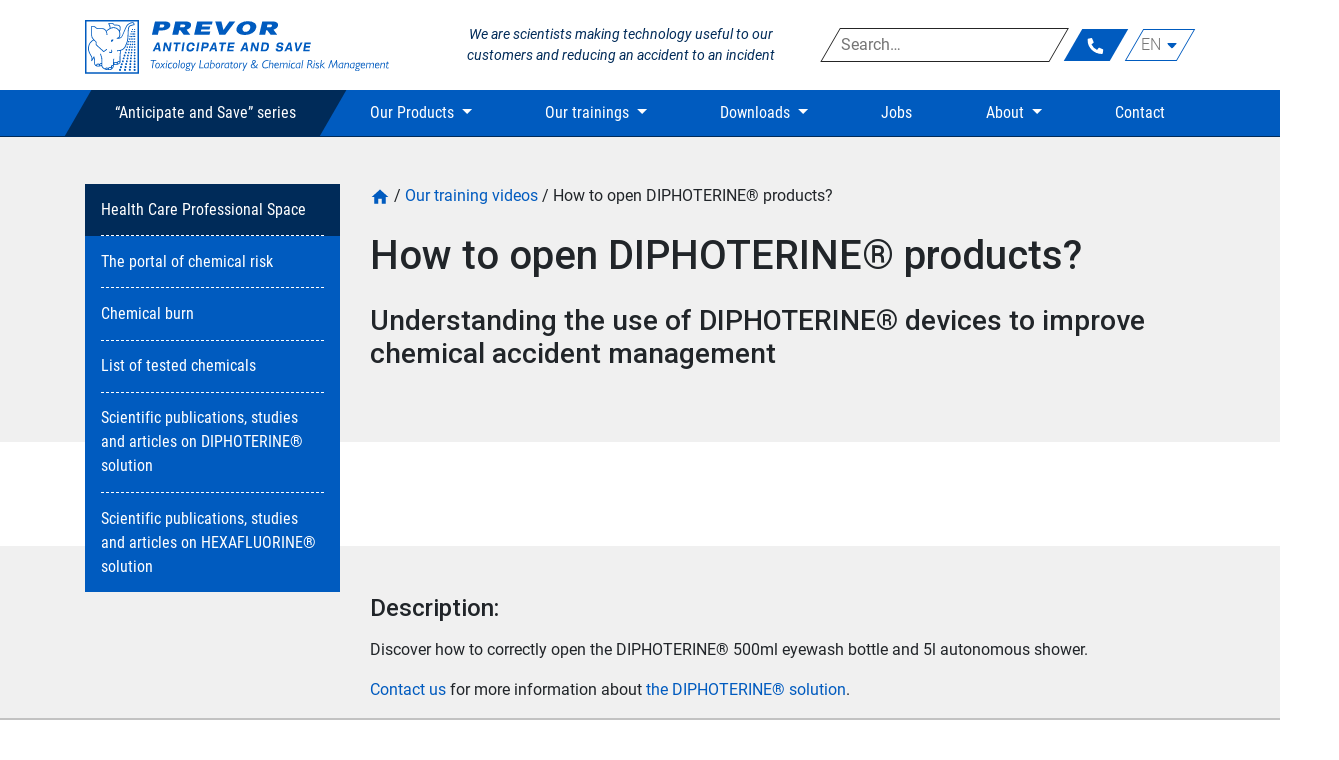

--- FILE ---
content_type: text/html; charset=UTF-8
request_url: https://www.prevor.com/en/our-training-videos/how-to-open-diphoterine-products/
body_size: 22033
content:


<!doctype html>
<!--[if lt IE 9]><html class="no-js no-svg ie lt-ie9 lt-ie8 lt-ie7" lang="en-GB"> <![endif]-->
<!--[if IE 9]><html class="no-js no-svg ie ie9 lt-ie9 lt-ie8" lang="en-GB"> <![endif]-->
<!--[if gt IE 9]><!--><html class="no-js no-svg" lang="en-GB"> <!--<![endif]-->
<head>
    <meta charset="UTF-8" />
    <link rel="preload" href="https://www.prevor.com/app/themes/prevor-theme/dist/fonts/Roboto-Black.woff2" as="font" type="font/woff2" crossorigin>
    <link rel="preload" href="https://www.prevor.com/app/themes/prevor-theme/dist/fonts/Roboto-Italic.woff2" as="font" type="font/woff2" crossorigin>
    <link rel="preload" href="https://www.prevor.com/app/themes/prevor-theme/dist/fonts/Roboto-Light.woff2" as="font" type="font/woff2" crossorigin>
    <link rel="preload" href="https://www.prevor.com/app/themes/prevor-theme/dist/fonts/Roboto-Regular.woff2" as="font" type="font/woff2" crossorigin>
    <link rel="preload" href="https://www.prevor.com/app/themes/prevor-theme/dist/fonts/RobotoCondensed-Regular.woff2" as="font" type="font/woff2" crossorigin>


    <meta http-equiv="Content-Type" content="text/html; charset=UTF-8" />
    <meta http-equiv="X-UA-Compatible" content="IE=edge">
    <meta name="viewport" content="width=device-width, initial-scale=1">
    <link rel="author" href="https://www.prevor.com/app/themes/prevor-theme/humans.txt" />
    <link rel="pingback" href="https://www.prevor.com/en/xmlrpc.php" />
    <link rel="profile" href="http://gmpg.org/xfn/11">
                <style id="wpcmtt_custom_styles_311">
                .wpcmtt-tooltip-style-311.qtip {max-width:280px; }.wpcmtt-tooltip-style-311.wpcmtt-tooltip.no-style .qtip-content,.wpcmtt-tooltip-style-311.wpcmtt-tooltip .qtip-tip {background-color:#002b59;border-color:#002b59; }.wpcmtt-tooltip-style-311.wpcmtt-tooltip .qtip-content {font-family:Roboto;font-size:13px;line-height:17px;color:#ffffff; }.wpcmtt-tooltip-style-311.wpcmtt-tooltip .qtip-content {padding-top:12px;padding-right:12px;padding-bottom:12px;padding-left:12px; }.wpcmtt-tinymce-tooltip-inline-311.wpcmtt-tinymce-tooltip {cursor:pointer;}.wpcmtt-tooltip-style-311.qtip .qtip_image_text .qtip_left {width:50%; }.wpcmtt-tooltip-style-311.wpcmtt-tooltip .qtip-content .qtip_image {padding-top:4px;padding-right:4px;padding-bottom:4px;padding-left:4px; }.wpcmtt-tooltip-style-311.wpcmtt-tooltip .qtip-content .text {padding-top:4px;padding-right:4px;padding-bottom:4px;padding-left:4px; }.wpcmtt-tooltip-style-311.wpcmtt-tooltip.html .qtip-content a,.wpcmtt-tooltip-style-311.wpcmtt-tooltip.text_image .qtip-content a {font-size:13px;line-height:17px;color:#2d74bf; }.wpcmtt-tooltip-style-311.wpcmtt-tooltip.html .qtip-content a:hover,.wpcmtt-tooltip-style-311.wpcmtt-tooltip.text_image .qtip-content a:hover {color:#005bbf !important; } .wpcmtt-tooltip-style-311 .qtip_image_text .qtip_right {width: 50%;}.wpcmtt-tooltip-style-311 .qtip_image_text_hor .qtip_image_holder {text-align:center;}.wpcmtt-tooltip-style-311 .qtip_image_text_hor .qtip_image_holder {align-self:center;} 
            </style>
            <meta name='robots' content='index, follow, max-image-preview:large, max-snippet:-1, max-video-preview:-1' />

	<!-- This site is optimized with the Yoast SEO plugin v20.2.1 - https://yoast.com/wordpress/plugins/seo/ -->
	<title>How to open DIPHOTERINE® products? - PREVOR</title>
	<meta name="description" content="How to open Diphoterine® products? - Eye and skin solutions" />
	<link rel="canonical" href="https://www.prevor.com/en/our-training-videos/how-to-open-diphoterine-products/" />
	<meta property="og:locale" content="en_GB" />
	<meta property="og:type" content="article" />
	<meta property="og:title" content="How to open DIPHOTERINE® products? - PREVOR" />
	<meta property="og:description" content="How to open Diphoterine® products? - Eye and skin solutions" />
	<meta property="og:url" content="https://www.prevor.com/en/our-training-videos/how-to-open-diphoterine-products/" />
	<meta property="og:site_name" content="Prevor EN" />
	<meta property="article:modified_time" content="2025-10-06T12:52:57+00:00" />
	<meta property="og:image" content="https://www.prevor.com/app/uploads/sites/3/2023/04/minia-4.jpg" />
	<meta property="og:image:width" content="1250" />
	<meta property="og:image:height" content="702" />
	<meta property="og:image:type" content="image/jpeg" />
	<meta name="twitter:card" content="summary_large_image" />
	<script type="application/ld+json" class="yoast-schema-graph">{"@context":"https://schema.org","@graph":[{"@type":"WebPage","@id":"https://www.prevor.com/en/our-training-videos/how-to-open-diphoterine-products/","url":"https://www.prevor.com/en/our-training-videos/how-to-open-diphoterine-products/","name":"How to open DIPHOTERINE® products? - PREVOR","isPartOf":{"@id":"https://www.prevor.com/en/#website"},"primaryImageOfPage":{"@id":"https://www.prevor.com/en/our-training-videos/how-to-open-diphoterine-products/#primaryimage"},"image":{"@id":"https://www.prevor.com/en/our-training-videos/how-to-open-diphoterine-products/#primaryimage"},"thumbnailUrl":"https://www.prevor.com/app/uploads/sites/3/2023/04/minia-4.jpg","datePublished":"2021-09-23T10:05:56+00:00","dateModified":"2025-10-06T12:52:57+00:00","description":"How to open Diphoterine® products? - Eye and skin solutions","breadcrumb":{"@id":"https://www.prevor.com/en/our-training-videos/how-to-open-diphoterine-products/#breadcrumb"},"inLanguage":"en-GB","potentialAction":[{"@type":"ReadAction","target":["https://www.prevor.com/en/our-training-videos/how-to-open-diphoterine-products/"]}]},{"@type":"ImageObject","inLanguage":"en-GB","@id":"https://www.prevor.com/en/our-training-videos/how-to-open-diphoterine-products/#primaryimage","url":"https://www.prevor.com/app/uploads/sites/3/2023/04/minia-4.jpg","contentUrl":"https://www.prevor.com/app/uploads/sites/3/2023/04/minia-4.jpg","width":1250,"height":702,"caption":"Understanding the use of Diphoterine® devices to improve chemical accident management"},{"@type":"BreadcrumbList","@id":"https://www.prevor.com/en/our-training-videos/how-to-open-diphoterine-products/#breadcrumb","itemListElement":[{"@type":"ListItem","position":1,"name":"Our training videos","item":"https://www.prevor.com/en/our-training-videos/"},{"@type":"ListItem","position":2,"name":"How to open DIPHOTERINE® products?"}]},{"@type":"WebSite","@id":"https://www.prevor.com/en/#website","url":"https://www.prevor.com/en/","name":"Prevor EN","description":"The Portal of Chemical Risk","publisher":{"@id":"https://www.prevor.com/en/#organization"},"potentialAction":[{"@type":"SearchAction","target":{"@type":"EntryPoint","urlTemplate":"https://www.prevor.com/en/?s={search_term_string}"},"query-input":"required name=search_term_string"}],"inLanguage":"en-GB"},{"@type":"Organization","@id":"https://www.prevor.com/en/#organization","name":"Prevor","url":"https://www.prevor.com/en/","logo":{"@type":"ImageObject","inLanguage":"en-GB","@id":"https://www.prevor.com/en/#/schema/logo/image/","url":"","contentUrl":"","caption":"Prevor"},"image":{"@id":"https://www.prevor.com/en/#/schema/logo/image/"},"sameAs":["https://www.linkedin.com/company/prevor","https://www.youtube.com/channel/UCNmFBtz-lvGI8gijDeNYBfQ","https://fr.wikipedia.org/wiki/Diphotérine"]}]}</script>
	<!-- / Yoast SEO plugin. -->


<link rel='dns-prefetch' href='//www.youtube.com' />
<link rel='dns-prefetch' href='//fonts.googleapis.com' />
<link rel='dns-prefetch' href='//s.w.org' />
<link rel="alternate" type="application/rss+xml" title="Prevor EN &raquo; Feed" href="https://www.prevor.com/en/feed/" />
        <!-- Google Tag Manager -->
        
        <script>
            (function(w,d,s,l,i){w[l]=w[l]||[];w[l].push({'gtm.start':
                    new Date().getTime(),event:'gtm.js'});var f=d.getElementsByTagName(s)[0],
                j=d.createElement(s),dl=l!='dataLayer'?'&l='+l:'';j.async=true;j.src=
                'https://www.googletagmanager.com/gtm.js?id='+i+dl;f.parentNode.insertBefore(j,f);
            })(window,document,'script','dataLayer', 'GTM-MQW2R2W');
        </script>
        <!-- End Google Tag Manager -->
    <link rel='stylesheet' id='bootstrap-css'  href='https://www.prevor.com/app/plugins/theme-snippet/vendor/twbs/bootstrap/dist/css/bootstrap.min.css?ver=v4.5.3' type='text/css' media='all' />
<link rel='stylesheet' id='wp-block-library-css'  href='https://www.prevor.com/en/wp-includes/css/dist/block-library/style.min.css?ver=6.0.3' type='text/css' media='all' />
<style id='global-styles-inline-css' type='text/css'>
body{--wp--preset--color--black: #000000;--wp--preset--color--cyan-bluish-gray: #abb8c3;--wp--preset--color--white: #ffffff;--wp--preset--color--pale-pink: #f78da7;--wp--preset--color--vivid-red: #cf2e2e;--wp--preset--color--luminous-vivid-orange: #ff6900;--wp--preset--color--luminous-vivid-amber: #fcb900;--wp--preset--color--light-green-cyan: #7bdcb5;--wp--preset--color--vivid-green-cyan: #00d084;--wp--preset--color--pale-cyan-blue: #8ed1fc;--wp--preset--color--vivid-cyan-blue: #0693e3;--wp--preset--color--vivid-purple: #9b51e0;--wp--preset--gradient--vivid-cyan-blue-to-vivid-purple: linear-gradient(135deg,rgba(6,147,227,1) 0%,rgb(155,81,224) 100%);--wp--preset--gradient--light-green-cyan-to-vivid-green-cyan: linear-gradient(135deg,rgb(122,220,180) 0%,rgb(0,208,130) 100%);--wp--preset--gradient--luminous-vivid-amber-to-luminous-vivid-orange: linear-gradient(135deg,rgba(252,185,0,1) 0%,rgba(255,105,0,1) 100%);--wp--preset--gradient--luminous-vivid-orange-to-vivid-red: linear-gradient(135deg,rgba(255,105,0,1) 0%,rgb(207,46,46) 100%);--wp--preset--gradient--very-light-gray-to-cyan-bluish-gray: linear-gradient(135deg,rgb(238,238,238) 0%,rgb(169,184,195) 100%);--wp--preset--gradient--cool-to-warm-spectrum: linear-gradient(135deg,rgb(74,234,220) 0%,rgb(151,120,209) 20%,rgb(207,42,186) 40%,rgb(238,44,130) 60%,rgb(251,105,98) 80%,rgb(254,248,76) 100%);--wp--preset--gradient--blush-light-purple: linear-gradient(135deg,rgb(255,206,236) 0%,rgb(152,150,240) 100%);--wp--preset--gradient--blush-bordeaux: linear-gradient(135deg,rgb(254,205,165) 0%,rgb(254,45,45) 50%,rgb(107,0,62) 100%);--wp--preset--gradient--luminous-dusk: linear-gradient(135deg,rgb(255,203,112) 0%,rgb(199,81,192) 50%,rgb(65,88,208) 100%);--wp--preset--gradient--pale-ocean: linear-gradient(135deg,rgb(255,245,203) 0%,rgb(182,227,212) 50%,rgb(51,167,181) 100%);--wp--preset--gradient--electric-grass: linear-gradient(135deg,rgb(202,248,128) 0%,rgb(113,206,126) 100%);--wp--preset--gradient--midnight: linear-gradient(135deg,rgb(2,3,129) 0%,rgb(40,116,252) 100%);--wp--preset--duotone--dark-grayscale: url('#wp-duotone-dark-grayscale');--wp--preset--duotone--grayscale: url('#wp-duotone-grayscale');--wp--preset--duotone--purple-yellow: url('#wp-duotone-purple-yellow');--wp--preset--duotone--blue-red: url('#wp-duotone-blue-red');--wp--preset--duotone--midnight: url('#wp-duotone-midnight');--wp--preset--duotone--magenta-yellow: url('#wp-duotone-magenta-yellow');--wp--preset--duotone--purple-green: url('#wp-duotone-purple-green');--wp--preset--duotone--blue-orange: url('#wp-duotone-blue-orange');--wp--preset--font-size--small: 13px;--wp--preset--font-size--medium: 20px;--wp--preset--font-size--large: 36px;--wp--preset--font-size--x-large: 42px;}.has-black-color{color: var(--wp--preset--color--black) !important;}.has-cyan-bluish-gray-color{color: var(--wp--preset--color--cyan-bluish-gray) !important;}.has-white-color{color: var(--wp--preset--color--white) !important;}.has-pale-pink-color{color: var(--wp--preset--color--pale-pink) !important;}.has-vivid-red-color{color: var(--wp--preset--color--vivid-red) !important;}.has-luminous-vivid-orange-color{color: var(--wp--preset--color--luminous-vivid-orange) !important;}.has-luminous-vivid-amber-color{color: var(--wp--preset--color--luminous-vivid-amber) !important;}.has-light-green-cyan-color{color: var(--wp--preset--color--light-green-cyan) !important;}.has-vivid-green-cyan-color{color: var(--wp--preset--color--vivid-green-cyan) !important;}.has-pale-cyan-blue-color{color: var(--wp--preset--color--pale-cyan-blue) !important;}.has-vivid-cyan-blue-color{color: var(--wp--preset--color--vivid-cyan-blue) !important;}.has-vivid-purple-color{color: var(--wp--preset--color--vivid-purple) !important;}.has-black-background-color{background-color: var(--wp--preset--color--black) !important;}.has-cyan-bluish-gray-background-color{background-color: var(--wp--preset--color--cyan-bluish-gray) !important;}.has-white-background-color{background-color: var(--wp--preset--color--white) !important;}.has-pale-pink-background-color{background-color: var(--wp--preset--color--pale-pink) !important;}.has-vivid-red-background-color{background-color: var(--wp--preset--color--vivid-red) !important;}.has-luminous-vivid-orange-background-color{background-color: var(--wp--preset--color--luminous-vivid-orange) !important;}.has-luminous-vivid-amber-background-color{background-color: var(--wp--preset--color--luminous-vivid-amber) !important;}.has-light-green-cyan-background-color{background-color: var(--wp--preset--color--light-green-cyan) !important;}.has-vivid-green-cyan-background-color{background-color: var(--wp--preset--color--vivid-green-cyan) !important;}.has-pale-cyan-blue-background-color{background-color: var(--wp--preset--color--pale-cyan-blue) !important;}.has-vivid-cyan-blue-background-color{background-color: var(--wp--preset--color--vivid-cyan-blue) !important;}.has-vivid-purple-background-color{background-color: var(--wp--preset--color--vivid-purple) !important;}.has-black-border-color{border-color: var(--wp--preset--color--black) !important;}.has-cyan-bluish-gray-border-color{border-color: var(--wp--preset--color--cyan-bluish-gray) !important;}.has-white-border-color{border-color: var(--wp--preset--color--white) !important;}.has-pale-pink-border-color{border-color: var(--wp--preset--color--pale-pink) !important;}.has-vivid-red-border-color{border-color: var(--wp--preset--color--vivid-red) !important;}.has-luminous-vivid-orange-border-color{border-color: var(--wp--preset--color--luminous-vivid-orange) !important;}.has-luminous-vivid-amber-border-color{border-color: var(--wp--preset--color--luminous-vivid-amber) !important;}.has-light-green-cyan-border-color{border-color: var(--wp--preset--color--light-green-cyan) !important;}.has-vivid-green-cyan-border-color{border-color: var(--wp--preset--color--vivid-green-cyan) !important;}.has-pale-cyan-blue-border-color{border-color: var(--wp--preset--color--pale-cyan-blue) !important;}.has-vivid-cyan-blue-border-color{border-color: var(--wp--preset--color--vivid-cyan-blue) !important;}.has-vivid-purple-border-color{border-color: var(--wp--preset--color--vivid-purple) !important;}.has-vivid-cyan-blue-to-vivid-purple-gradient-background{background: var(--wp--preset--gradient--vivid-cyan-blue-to-vivid-purple) !important;}.has-light-green-cyan-to-vivid-green-cyan-gradient-background{background: var(--wp--preset--gradient--light-green-cyan-to-vivid-green-cyan) !important;}.has-luminous-vivid-amber-to-luminous-vivid-orange-gradient-background{background: var(--wp--preset--gradient--luminous-vivid-amber-to-luminous-vivid-orange) !important;}.has-luminous-vivid-orange-to-vivid-red-gradient-background{background: var(--wp--preset--gradient--luminous-vivid-orange-to-vivid-red) !important;}.has-very-light-gray-to-cyan-bluish-gray-gradient-background{background: var(--wp--preset--gradient--very-light-gray-to-cyan-bluish-gray) !important;}.has-cool-to-warm-spectrum-gradient-background{background: var(--wp--preset--gradient--cool-to-warm-spectrum) !important;}.has-blush-light-purple-gradient-background{background: var(--wp--preset--gradient--blush-light-purple) !important;}.has-blush-bordeaux-gradient-background{background: var(--wp--preset--gradient--blush-bordeaux) !important;}.has-luminous-dusk-gradient-background{background: var(--wp--preset--gradient--luminous-dusk) !important;}.has-pale-ocean-gradient-background{background: var(--wp--preset--gradient--pale-ocean) !important;}.has-electric-grass-gradient-background{background: var(--wp--preset--gradient--electric-grass) !important;}.has-midnight-gradient-background{background: var(--wp--preset--gradient--midnight) !important;}.has-small-font-size{font-size: var(--wp--preset--font-size--small) !important;}.has-medium-font-size{font-size: var(--wp--preset--font-size--medium) !important;}.has-large-font-size{font-size: var(--wp--preset--font-size--large) !important;}.has-x-large-font-size{font-size: var(--wp--preset--font-size--x-large) !important;}
</style>
<link rel='stylesheet' id='contact-form-7-css'  href='https://www.prevor.com/app/plugins/contact-form-7/includes/css/styles.css?ver=5.7.7' type='text/css' media='all' />
<link rel='stylesheet' id='jquery-qtip-min-css-css'  href='https://www.prevor.com/app/plugins/wordpress-tooltips-ultimate/assets/qtip/jquery.qtip.css?ver=3.0.3' type='text/css' media='all' />
<link rel='stylesheet' id='tooltip-css-css'  href='https://www.prevor.com/app/plugins/wordpress-tooltips-ultimate/assets/css/tooltip.css?ver=2.33' type='text/css' media='all' />
<link rel='stylesheet' id='wpcmtt-googlefonts-css-311-css'  href='https://fonts.googleapis.com/css?family=Roboto%3A100%2C300%2C400%2C500%2C700%2C900%2C100italic%2C300italic%2C400italic%2C500italic%2C700italic%2C900italic%3Alatin%2Cvietnamese%2Cgreek%2Ccyrillic%2Cgreek-ext%2Ccyrillic-ext%2Clatin-ext&#038;ver=6.0.3' type='text/css' media='all' />
<link rel='stylesheet' id='wpcmtt-hotspot-frontend-css-css'  href='https://www.prevor.com/app/plugins/wordpress-tooltips-ultimate/assets/css/wpcmtt-hotspot-frontend.css?ver=2.33' type='text/css' media='all' />
<link rel='stylesheet' id='wpcmtt-hotspot-fontawesome-css'  href='https://www.prevor.com/app/plugins/wordpress-tooltips-ultimate/assets/fonts/font-awesome/css/font-awesome.min.css?ver=2.33' type='text/css' media='all' />
<script type='text/javascript' src='https://www.prevor.com/app/plugins/theme-snippet/vendor/components/jquery/jquery.min.js?ver=v3.5.1' id='jquery-js'></script>
<script type='text/javascript' src='https://www.prevor.com/app/plugins/e2pdf/js/e2pdf.frontend.js?ver=1.20.26' id='js/e2pdf.frontend-js'></script>
<script type='text/javascript' src='https://www.prevor.com/app/plugins/wordpress-tooltips-ultimate/assets/js/player.js?ver=6.0.3' id='wpcmtt-vimeo-js'></script>
<script type='text/javascript' src='https://www.youtube.com/player_api?ver=6.0.3' id='wpcmtt-youtube-js'></script>
<link rel="https://api.w.org/" href="https://www.prevor.com/en/wp-json/" /><link rel="alternate" type="application/json" href="https://www.prevor.com/en/wp-json/wp/v2/pages/7702" /><link rel="EditURI" type="application/rsd+xml" title="RSD" href="https://www.prevor.com/en/xmlrpc.php?rsd" />
<link rel='shortlink' href='https://www.prevor.com/en/?p=7702' />
<link rel="alternate" type="application/json+oembed" href="https://www.prevor.com/en/wp-json/oembed/1.0/embed?url=https%3A%2F%2Fwww.prevor.com%2Fen%2Four-training-videos%2Fhow-to-open-diphoterine-products%2F" />
<link rel="alternate" type="text/xml+oembed" href="https://www.prevor.com/en/wp-json/oembed/1.0/embed?url=https%3A%2F%2Fwww.prevor.com%2Fen%2Four-training-videos%2Fhow-to-open-diphoterine-products%2F&#038;format=xml" />
<link rel="alternate" hreflang="de" href="https://www.prevor.com/de/unsere-schulungsvideos/wie-man-previn-verpackungen-oeffnet/" title="de_DE" />
<link rel="alternate" hreflang="en" href="https://www.prevor.com/en/our-training-videos/how-to-open-diphoterine-products/" title="en_GB" />
<link rel="alternate" hreflang="es" href="https://www.prevor.com/es/nuestros-videos-de-formacion/como-abrir-los-envases-de-solution-diphoterine/" title="es_ES" />
<link rel="alternate" hreflang="fr" href="https://www.prevor.com/fr/nos-videos-de-formation/comment-proceder-a-louverture-des-conditionnements-diphoterine/" title="fr_FR" />
<link rel="alternate" hreflang="it" href="https://www.prevor.com/it/i-nostri-video-di-formazione/come-aprire-i-prodotti-diphoterine/" title="it_IT" />
<link rel="icon" href="https://www.prevor.com/app/uploads/sites/3/2020/09/cropped-favicon-1-32x32.png" sizes="32x32" />
<link rel="icon" href="https://www.prevor.com/app/uploads/sites/3/2020/09/cropped-favicon-1-192x192.png" sizes="192x192" />
<link rel="apple-touch-icon" href="https://www.prevor.com/app/uploads/sites/3/2020/09/cropped-favicon-1-180x180.png" />
<meta name="msapplication-TileImage" content="https://www.prevor.com/app/uploads/sites/3/2020/09/cropped-favicon-1-270x270.png" />

        


        			</head>

	<link rel="stylesheet" href="https://www.prevor.com/app/themes/prevor-theme/dist/css/style.31d5e341.css" type="text/css" media="screen" />

	<body class="page-template page-template-basic page-template-basic-php page page-id-7702 page-child parent-pageid-7660" data-template="base.twig">
		        <!-- Google Tag Manager (noscript) -->
        <noscript>
            <iframe src="https://www.googletagmanager.com/ns.html?id=GTM-MQW2R2W" height="0" width="0" style="display:none;visibility:hidden"></iframe>
        </noscript>
        <!-- End Google Tag Manager (noscript) -->
    <svg xmlns="http://www.w3.org/2000/svg" viewBox="0 0 0 0" width="0" height="0" focusable="false" role="none" style="visibility: hidden; position: absolute; left: -9999px; overflow: hidden;" ><defs><filter id="wp-duotone-dark-grayscale"><feColorMatrix color-interpolation-filters="sRGB" type="matrix" values=" .299 .587 .114 0 0 .299 .587 .114 0 0 .299 .587 .114 0 0 .299 .587 .114 0 0 " /><feComponentTransfer color-interpolation-filters="sRGB" ><feFuncR type="table" tableValues="0 0.49803921568627" /><feFuncG type="table" tableValues="0 0.49803921568627" /><feFuncB type="table" tableValues="0 0.49803921568627" /><feFuncA type="table" tableValues="1 1" /></feComponentTransfer><feComposite in2="SourceGraphic" operator="in" /></filter></defs></svg><svg xmlns="http://www.w3.org/2000/svg" viewBox="0 0 0 0" width="0" height="0" focusable="false" role="none" style="visibility: hidden; position: absolute; left: -9999px; overflow: hidden;" ><defs><filter id="wp-duotone-grayscale"><feColorMatrix color-interpolation-filters="sRGB" type="matrix" values=" .299 .587 .114 0 0 .299 .587 .114 0 0 .299 .587 .114 0 0 .299 .587 .114 0 0 " /><feComponentTransfer color-interpolation-filters="sRGB" ><feFuncR type="table" tableValues="0 1" /><feFuncG type="table" tableValues="0 1" /><feFuncB type="table" tableValues="0 1" /><feFuncA type="table" tableValues="1 1" /></feComponentTransfer><feComposite in2="SourceGraphic" operator="in" /></filter></defs></svg><svg xmlns="http://www.w3.org/2000/svg" viewBox="0 0 0 0" width="0" height="0" focusable="false" role="none" style="visibility: hidden; position: absolute; left: -9999px; overflow: hidden;" ><defs><filter id="wp-duotone-purple-yellow"><feColorMatrix color-interpolation-filters="sRGB" type="matrix" values=" .299 .587 .114 0 0 .299 .587 .114 0 0 .299 .587 .114 0 0 .299 .587 .114 0 0 " /><feComponentTransfer color-interpolation-filters="sRGB" ><feFuncR type="table" tableValues="0.54901960784314 0.98823529411765" /><feFuncG type="table" tableValues="0 1" /><feFuncB type="table" tableValues="0.71764705882353 0.25490196078431" /><feFuncA type="table" tableValues="1 1" /></feComponentTransfer><feComposite in2="SourceGraphic" operator="in" /></filter></defs></svg><svg xmlns="http://www.w3.org/2000/svg" viewBox="0 0 0 0" width="0" height="0" focusable="false" role="none" style="visibility: hidden; position: absolute; left: -9999px; overflow: hidden;" ><defs><filter id="wp-duotone-blue-red"><feColorMatrix color-interpolation-filters="sRGB" type="matrix" values=" .299 .587 .114 0 0 .299 .587 .114 0 0 .299 .587 .114 0 0 .299 .587 .114 0 0 " /><feComponentTransfer color-interpolation-filters="sRGB" ><feFuncR type="table" tableValues="0 1" /><feFuncG type="table" tableValues="0 0.27843137254902" /><feFuncB type="table" tableValues="0.5921568627451 0.27843137254902" /><feFuncA type="table" tableValues="1 1" /></feComponentTransfer><feComposite in2="SourceGraphic" operator="in" /></filter></defs></svg><svg xmlns="http://www.w3.org/2000/svg" viewBox="0 0 0 0" width="0" height="0" focusable="false" role="none" style="visibility: hidden; position: absolute; left: -9999px; overflow: hidden;" ><defs><filter id="wp-duotone-midnight"><feColorMatrix color-interpolation-filters="sRGB" type="matrix" values=" .299 .587 .114 0 0 .299 .587 .114 0 0 .299 .587 .114 0 0 .299 .587 .114 0 0 " /><feComponentTransfer color-interpolation-filters="sRGB" ><feFuncR type="table" tableValues="0 0" /><feFuncG type="table" tableValues="0 0.64705882352941" /><feFuncB type="table" tableValues="0 1" /><feFuncA type="table" tableValues="1 1" /></feComponentTransfer><feComposite in2="SourceGraphic" operator="in" /></filter></defs></svg><svg xmlns="http://www.w3.org/2000/svg" viewBox="0 0 0 0" width="0" height="0" focusable="false" role="none" style="visibility: hidden; position: absolute; left: -9999px; overflow: hidden;" ><defs><filter id="wp-duotone-magenta-yellow"><feColorMatrix color-interpolation-filters="sRGB" type="matrix" values=" .299 .587 .114 0 0 .299 .587 .114 0 0 .299 .587 .114 0 0 .299 .587 .114 0 0 " /><feComponentTransfer color-interpolation-filters="sRGB" ><feFuncR type="table" tableValues="0.78039215686275 1" /><feFuncG type="table" tableValues="0 0.94901960784314" /><feFuncB type="table" tableValues="0.35294117647059 0.47058823529412" /><feFuncA type="table" tableValues="1 1" /></feComponentTransfer><feComposite in2="SourceGraphic" operator="in" /></filter></defs></svg><svg xmlns="http://www.w3.org/2000/svg" viewBox="0 0 0 0" width="0" height="0" focusable="false" role="none" style="visibility: hidden; position: absolute; left: -9999px; overflow: hidden;" ><defs><filter id="wp-duotone-purple-green"><feColorMatrix color-interpolation-filters="sRGB" type="matrix" values=" .299 .587 .114 0 0 .299 .587 .114 0 0 .299 .587 .114 0 0 .299 .587 .114 0 0 " /><feComponentTransfer color-interpolation-filters="sRGB" ><feFuncR type="table" tableValues="0.65098039215686 0.40392156862745" /><feFuncG type="table" tableValues="0 1" /><feFuncB type="table" tableValues="0.44705882352941 0.4" /><feFuncA type="table" tableValues="1 1" /></feComponentTransfer><feComposite in2="SourceGraphic" operator="in" /></filter></defs></svg><svg xmlns="http://www.w3.org/2000/svg" viewBox="0 0 0 0" width="0" height="0" focusable="false" role="none" style="visibility: hidden; position: absolute; left: -9999px; overflow: hidden;" ><defs><filter id="wp-duotone-blue-orange"><feColorMatrix color-interpolation-filters="sRGB" type="matrix" values=" .299 .587 .114 0 0 .299 .587 .114 0 0 .299 .587 .114 0 0 .299 .587 .114 0 0 " /><feComponentTransfer color-interpolation-filters="sRGB" ><feFuncR type="table" tableValues="0.098039215686275 1" /><feFuncG type="table" tableValues="0 0.66274509803922" /><feFuncB type="table" tableValues="0.84705882352941 0.41960784313725" /><feFuncA type="table" tableValues="1 1" /></feComponentTransfer><feComposite in2="SourceGraphic" operator="in" /></filter></defs></svg>
		<header class="header position-fixed w-100">
							<div class="wrapper">
					<div class="container-fluid container-xl">
						<div class="row">
							<div class="col-9 col-lg-4">
								<div class="hdr-logo py-2 py-lg-3 mt-1 mb-0" role="banner">
									<a class="hdr-logo-link" href="https://www.prevor.com/en" rel="home">
										<svg xmlns="http://www.w3.org/2000/svg" viewBox="0 0 411.75 63.71" preserveAspectRatio="xMinYMin meet"><defs><style>.cls-2{fill:#005bbf}</style></defs><g id="Calque_2" data-name="Calque 2"><g id="Calque_1-2" data-name="Calque 1"><path class="cls-2" d="M4.74 31.51A10.69 10.69 0 0 1 10.32 24c2 1.77 2.34 2.26 2.39 2.39a2.58 2.58 0 0 1-.09 1.13 5.41 5.41 0 0 0-.13.95c0 .83 1 1.74 1.15 1.91l8.12 7.32h.63l3.74-2.87-.6-.79-3.42 2.63-7.81-7a2.56 2.56 0 0 1-.83-1.18 4.33 4.33 0 0 1 .12-.76 3.07 3.07 0 0 0 0-1.67c-.18-.47-1-1.29-2.73-2.84l-.17-.16V23a8.05 8.05 0 0 1-2.61-5.8c-.08-3.34 0-7.7 0-9.09a14 14 0 0 1 2.61 0A4.67 4.67 0 0 1 12 9.1a5.5 5.5 0 0 0 2.24 1.47 17.12 17.12 0 0 0 2.74.07c1.62 0 4.34 0 4.93.33 1.13.71 3.48 2.19 3.5 6.65h1a9.81 9.81 0 0 0-.85-4.15c1.17-1.12 6.35-5.65 11-3.29 4.2 2.11 4 5.49 3.87 7.51-.1 1.56-.53 3.08-3 3.53l.05 1c.16 0 3.73.27 5.65-1.64.9-.9 2-3.64 3.36-6.82S49.34 7 50.32 6.2c1.44-1.4 4.73-3.08 6.17-2.44.18.09.7.32.74 1.43-1.2.19-4.37.81-5.42 2-1.3 1.51-1.5 4.23-1.66 10.54-.15 5.74-1.06 8.72-2.6 11.92-.08.15-.15.31-.23.48a8.12 8.12 0 0 1-5.68 5.16 27.19 27.19 0 0 1-4 .55l.09 1c1.08-.1 2.48-.22 3.52-.43 0 .39-.07.89-.12 1.44-.17 2-.41 4.75-.41 5.91V48.21a4 4 0 0 0-2 .57 2.29 2.29 0 0 0-1 1.33 2.7 2.7 0 0 0-2-.58 2.42 2.42 0 0 0-1.71.92l.17-3.22a7.69 7.69 0 0 1 .23-1.37l-.92-.35a8.7 8.7 0 0 0-.29 1.63l-.2 5.2v.31a2.53 2.53 0 0 1 0 .27 2.3 2.3 0 0 0-2.24 2.79 2.6 2.6 0 0 0-2.13-.19 2.23 2.23 0 0 0-1.4 1.16 3.08 3.08 0 0 0-1.15-.56 2.41 2.41 0 0 0-2.51 1.2 6.42 6.42 0 0 1-3.3-3.13v-6.04c0-3.3 0-4.41-.74-5.57a6.8 6.8 0 0 1-.65-2.7h-.98a7.63 7.63 0 0 0 .8 3.19c.58.91.58 1.87.58 5v2.64a3.5 3.5 0 0 0-2.43 1.26 2.07 2.07 0 0 0-1.63-.57 2.38 2.38 0 0 0-2.05 1.25 3.69 3.69 0 0 0-.29.55 2.83 2.83 0 0 1-1.08-1.44 14.35 14.35 0 0 1 0-3.28v-.6c0-.44-.6-3.92-.72-4.61l-.91-.17-1.53 2.71a4.76 4.76 0 0 0-.35-2.61c-3.36-5.48-4.16-8.1-3.55-11.69M28.58 4.58a10.89 10.89 0 0 1 3.26-.15 4.48 4.48 0 0 1 2.41 1.89l.49.22c1.27-.2 4.79-.35 5.86 1.29.65 1 .32 3.07-.07 4.5a8.07 8.07 0 0 0-3.44-3 8.26 8.26 0 0 0-7 0 11.51 11.51 0 0 0-.47-2.61 18.12 18.12 0 0 0-1-2.15m12.14 45.26a3.89 3.89 0 0 1-2.25 1.81c0-.69.16-1.68.76-2a3.1 3.1 0 0 1 1.53-.45 5.69 5.69 0 0 1 0 .66M34.24 52c.34-.64.93-1.45 1.61-1.47a1.75 1.75 0 0 1 1.29.35 1.55 1.55 0 0 1 .39.95v.11a10 10 0 0 1-3.29.06M32 56.5a2.69 2.69 0 0 1-.09-1.92 1.48 1.48 0 0 1 1.09-.66 5 5 0 0 1-1 2.58m-3.91 1.61a1.71 1.71 0 0 1 .08-1 1.3 1.3 0 0 1 .82-.64 1.93 1.93 0 0 1 2.15.81 5.86 5.86 0 0 1-3.05.84m-3.51-.42a1.29 1.29 0 0 1 1.29-.6c.78.21 1 .45 1.14 1a10.42 10.42 0 0 1-2.43-.41m-5.25-4.5a14.57 14.57 0 0 1-1.86.47 2 2 0 0 0 0-.24 1.5 1.5 0 0 1 .22-.73 2.43 2.43 0 0 1 1.68-.9Zm-3.45.72a4.75 4.75 0 0 1-2.07-.19c.2-.49.65-1.25 1.46-1.25s1 .16 1.18 1v.34l-.59.08m-8.64-5.67.9.38 2.25-3.76c.25 1.52.47 2.91.48 3.12s0 .29 0 .54a13.6 13.6 0 0 0 0 3.61 4.26 4.26 0 0 0 4.33 2.82 6.51 6.51 0 0 0 .75 0 19.71 19.71 0 0 0 3.35-.66V54.51c.07.19 1.79 4.64 8.35 4.64 2.67 0 4.54-.91 5.53-2.69a7.28 7.28 0 0 0 .8-3.48 13.64 13.64 0 0 0 1.74.12c4 0 5.67-2.06 6-2.92a24.42 24.42 0 0 0 0-4.31v-2.09c0-1.12.23-3.84.4-5.83.07-.74.12-1.37.15-1.78a9.07 9.07 0 0 0 6-5.58c.07-.17.14-.32.22-.48 1.59-3.32 2.55-6.4 2.7-12.32s.33-8.65 1.42-9.92c.84-1 4.06-1.6 5.23-1.76l.42-.46c.09-1.76-.67-2.48-1.32-2.77-2.05-.93-5.79 1.2-7.24 2.61-1.17 1-2.57 4.35-4 7.93-1.17 2.82-2.39 5.74-3.15 6.5A4.75 4.75 0 0 1 40.26 21a4.72 4.72 0 0 0 1.24-3.24 10.53 10.53 0 0 0-.35-4.1 18.63 18.63 0 0 0 .6-2.25c.35-1.85.24-3.24-.33-4.12-1.42-2.18-5.37-1.9-6.52-1.76A5.09 5.09 0 0 0 32 3.46a13.72 13.72 0 0 0-4.31.29l-.31.73a18.83 18.83 0 0 1 1.27 2.59 10.92 10.92 0 0 1 .44 2.71l-.55.29a18.27 18.27 0 0 0-3.44 2.53 8.1 8.1 0 0 0-2.61-2.44c-.77-.49-2.75-.5-5.46-.47a21.77 21.77 0 0 1-2.54-.05 5.27 5.27 0 0 1-1.77-1.24 4.35 4.35 0 0 0-1.75-1.2 16.59 16.59 0 0 0-3.33 0l-.45.48c0 .05-.14 5.55 0 9.58a9.13 9.13 0 0 0 2.36 6.04 11.53 11.53 0 0 0-5.78 8.05c-.66 3.87.17 6.64 3.68 12.36.49.81.12 3.2-.23 4.51"/><path class="cls-2" d="M31.35 38.8c.24-.11.87-.37.5-3.81l-1 .11a10.26 10.26 0 0 1 0 2.82 5.88 5.88 0 0 1-2.42-.51l-.36.92a7.92 7.92 0 0 0 2.53.59 2 2 0 0 0 .72-.12M33.51 23.34A1.8 1.8 0 0 0 31 25.9a3.05 3.05 0 0 0 2.54-2.56M57.74 11.18a.67.67 0 1 0 .67-.67.67.67 0 0 0-.67.67M58.41 13a.72.72 0 1 0 .71.72.71.71 0 0 0-.71-.72M58.41 15.78a.74.74 0 0 0-.66.41.75.75 0 1 0 0 .67.76.76 0 0 0 .67.42.75.75 0 0 0 0-1.5M58.41 18.61a.79.79 0 1 0 .79.79.79.79 0 0 0-.79-.79M58.41 21.62a.83.83 0 1 0 .83.83.83.83 0 0 0-.83-.83M58.41 24.8a.87.87 0 1 0 .87.87.87.87 0 0 0-.87-.87M58.41 27.88a.91.91 0 1 0 .91.91.91.91 0 0 0-.91-.91M58.41 31a.95.95 0 1 0 1 .95.95.95 0 0 0-1-.95M58.41 34.32a1 1 0 1 0 1 1 1 1 0 0 0-1-1M58.41 37.59a1 1 0 1 0 1 1 1 1 0 0 0-1-1M58.41 40.89A1.07 1.07 0 1 0 59.47 42a1.06 1.06 0 0 0-1.06-1.06M58.41 44.27a1.11 1.11 0 1 0 1.1 1.1 1.11 1.11 0 0 0-1.1-1.1M58.41 47.64a1.15 1.15 0 1 0 1.14 1.14 1.14 1.14 0 0 0-1.14-1.14M58.41 51a1.19 1.19 0 1 0 1.18 1.19A1.18 1.18 0 0 0 58.41 51M58.41 54.26a1.23 1.23 0 1 0 1.22 1.22 1.22 1.22 0 0 0-1.22-1.22M58.41 57.65a1.26 1.26 0 1 0 1.26 1.26 1.25 1.25 0 0 0-1.26-1.26M56 10.57a.68.68 0 0 0-.74.6.67.67 0 1 0 .74-.6M57.23 13.79a.71.71 0 0 0-1.41-.15.72.72 0 0 0 .64.78.7.7 0 0 0 .77-.63M57.45 19.47a.79.79 0 1 0-.87.7.79.79 0 0 0 .87-.7M55.56 22.4a.83.83 0 1 0 .91-.74.84.84 0 0 0-.91.74M56.29 24.83a.86.86 0 1 0 .77 1 .86.86 0 0 0-.77-1M56 27.89a.91.91 0 1 0 .81 1 .91.91 0 0 0-.81-1M55.52 31.07a.94.94 0 1 0-.19 1.93.94.94 0 0 0 .19-1.88M55.18 34.3a1 1 0 1 0 .88 1.08 1 1 0 0 0-.88-1.08M54.85 37.55a1 1 0 1 0 .92 1.12 1 1 0 0 0-.92-1.12M54.51 40.89a1.07 1.07 0 0 0-.22 2.11 1.07 1.07 0 0 0 .22-2.12M54.17 44.19a1.11 1.11 0 0 0-1.21 1 1.11 1.11 0 1 0 1.21-1M53.83 47.54a1.15 1.15 0 1 0 1 1.26 1.14 1.14 0 0 0-1-1.26M53.49 50.89a1.19 1.19 0 1 0 1.06 1.3 1.19 1.19 0 0 0-1.06-1.3M53.31 54.28a1.22 1.22 0 1 0 1.09 1.34 1.22 1.22 0 0 0-1.09-1.34M52.82 57.5A1.26 1.26 0 1 0 54 58.88a1.27 1.27 0 0 0-1.13-1.38M55 13.07a.68.68 0 0 0-.84.45.69.69 0 0 0 .45.84.67.67 0 1 0 .39-1.29M53.3 16.31a.75.75 0 0 0 1.43.44.75.75 0 1 0-1.43-.44M52.28 19.21a.79.79 0 1 0 1-.53.8.8 0 0 0-1 .53M51.42 22.21a.83.83 0 1 0 1-.55.83.83 0 0 0-1 .55M50.58 25.31a.87.87 0 1 0 1.08-.58.87.87 0 0 0-1.08.58M49.64 28.47a.91.91 0 1 0 1.13-.6.9.9 0 0 0-1.13.6M48.91 31.7a.93.93 0 0 0 .62 1.18 1 1 0 0 0 1.19-.63.95.95 0 0 0-1.81-.55M47.75 35a1 1 0 1 0 1.25-.71 1 1 0 0 0-1.23.66M46.86 38.26a1 1 0 0 0 .67 1.28 1 1 0 0 0 1.29-.67 1 1 0 0 0-.68-1.29 1 1 0 0 0-1.28.68M45.51 41.64a1.06 1.06 0 1 0 2 .63 1.06 1.06 0 1 0-2-.63M44.5 45a1.1 1.1 0 1 0 1.38-.73 1.1 1.1 0 0 0-1.38.73M44.84 47.69a1.14 1.14 0 0 0-1.43.76 1.13 1.13 0 0 0 .76 1.42 1.14 1.14 0 1 0 .67-2.18M43.67 51.06a1.18 1.18 0 0 0-1.48.78 1.18 1.18 0 1 0 1.48-.78M42.63 54.42a1.22 1.22 0 1 0 .81 1.52 1.22 1.22 0 0 0-.81-1.52M41.63 57.65a1.27 1.27 0 0 0-1.58.84 1.27 1.27 0 1 0 1.58-.84"/><path class="cls-2" d="M55.7 15.77a.75.75 0 0 0-.89.58.77.77 0 0 0 .58.89.76.76 0 0 0 .89-.58.74.74 0 0 0-.58-.89M55.53 19.6a.79.79 0 0 0-1.53-.33.79.79 0 1 0 1.54.33M55.13 22.66a.83.83 0 0 0-1.63-.34.83.83 0 0 0 1.63.34M54.79 25.83a.87.87 0 1 0-1 .67.87.87 0 0 0 1-.67M54.26 29a.91.91 0 1 0-1.08.7.9.9 0 0 0 1.08-.7M53.62 32.21a1 1 0 1 0-1.13.73 1 1 0 0 0 1.13-.73M53 35.44a1 1 0 1 0-1.17.76 1 1 0 0 0 1.17-.76M50.49 38.35a1 1 0 1 0 1.22-.79 1 1 0 0 0-1.22.79M50.76 40.91a1.06 1.06 0 0 0-.44 2.09 1 1 0 0 0 1.26-.82 1.06 1.06 0 0 0-.82-1.26M50.24 44.29a1.11 1.11 0 0 0-1.31.85 1.1 1.1 0 1 0 2.16.46 1.11 1.11 0 0 0-.85-1.31M49.44 47.66a1.14 1.14 0 1 0 .89 1.34 1.15 1.15 0 0 0-.89-1.36M48.63 50.82a1.18 1.18 0 1 0 .91 1.4 1.17 1.17 0 0 0-.91-1.4M48 54.3a1.21 1.21 0 0 0-1.44.94A1.22 1.22 0 1 0 48 54.3M47.32 57.61a1.25 1.25 0 0 0-1.49 1 1.26 1.26 0 0 0 1 1.5 1.28 1.28 0 0 0 1.5-1 1.26 1.26 0 0 0-1-1.49"/><path class="cls-2" d="M1.69 1.69h60.07v60.07H1.69ZM0 63.45h63.45V0H0ZM90.77 8.86a2.87 2.87 0 0 0 1.67-.48A2.21 2.21 0 0 0 93.31 7 1.25 1.25 0 0 0 93 5.79a2.24 2.24 0 0 0-1.53-.44h-3l-.81 3.51Zm3.13-7.15a8.1 8.1 0 0 1 5.2 1.43 3.5 3.5 0 0 1 1.24 3.79A6.07 6.07 0 0 1 97 10.86a14.42 14.42 0 0 1-6.83 1.49H86.9l-1.14 5h-7l3.6-15.62ZM111.71 8.58h3.58a3 3 0 0 0 1.71-.44 1.93 1.93 0 0 0 .84-1.23 1.06 1.06 0 0 0-.32-1.16 2.39 2.39 0 0 0-1.53-.4h-3.48Zm4.35 8.75-3.88-5.26h-1.27l-1.21 5.26h-7l3.6-15.62h12.07a8.53 8.53 0 0 1 5.22 1.36 3.25 3.25 0 0 1 1.28 3.58 5.32 5.32 0 0 1-1.78 2.86 9.57 9.57 0 0 1-3.59 1.89l4.33 5.93ZM138.18 5.35l-.55 2.41h9.79l-.81 3.51h-9.79l-.56 2.42h11.13l-.84 3.64h-18.13l3.6-15.62h18.13l-.84 3.64h-11.13zM176.88 1.71l-11.81 15.62h-7.04l-4.8-15.62h7.28l2.37 10.1 7.03-10.1h6.97zM192.4 12.77a5.75 5.75 0 0 0 2-3.25 3.74 3.74 0 0 0-.48-3.25A3.44 3.44 0 0 0 191 5a5.36 5.36 0 0 0-3.51 1.24 5.72 5.72 0 0 0-2 3.25 3.75 3.75 0 0 0 .48 3.25 3.45 3.45 0 0 0 2.92 1.26 5.34 5.34 0 0 0 3.51-1.24m7.19-9.15a5.55 5.55 0 0 1 1.8 5.9 9.25 9.25 0 0 1-4.51 5.89 16.58 16.58 0 0 1-8.83 2.24c-3.43 0-6-.74-7.79-2.24a5.5 5.5 0 0 1-1.79-5.89A9.25 9.25 0 0 1 183 3.62a16.61 16.61 0 0 1 8.82-2.23q5.14 0 7.79 2.23M214 8.58h3.58a3 3 0 0 0 1.66-.44 1.93 1.93 0 0 0 .76-1.23 1.06 1.06 0 0 0-.32-1.16 2.39 2.39 0 0 0-1.53-.4h-3.48Zm4.35 8.75-3.88-5.26h-1.27l-1.2 5.26h-7l3.6-15.62h12.07a8.47 8.47 0 0 1 5.21 1.36 3.24 3.24 0 0 1 1.29 3.58 5.38 5.38 0 0 1-1.78 2.86 9.65 9.65 0 0 1-3.59 1.89l4.33 5.93ZM86.52 34.8h-3.66l-1 2.1h-2.31l5.15-10.21h2.61l1.85 10.21h-2.33Zm-.87-5.9-1.91 4h2.5ZM99.91 26.69H102l-1.64 10.21H98l-3.19-7.12-1.17 7.12h-2.09l1.65-10.21h2.51l3 7.13ZM107.19 28.64h-3l.31-1.95h8.08l-.32 1.95h-3L108 36.9h-2.16ZM115.15 26.69h2.16l-1.65 10.21h-2.16ZM126.72 30.56c0-1.48-.8-2.21-1.92-2.21-2 0-2.83 2.06-3 3.45s-.11 3.45 1.93 3.45a2.79 2.79 0 0 0 2.58-2.25h2.36a5.17 5.17 0 0 1-5.39 4.2c-2.9 0-4.45-1.6-3.82-5.39s2.66-5.39 5.57-5.39c1.93 0 4.24.63 4 4.15ZM132.52 26.69h2.16L133 36.9h-2.16ZM138 26.69h5.36c2.26 0 2.52 1.74 2.3 3.11-.35 2.19-1.44 3.46-3.2 3.46h-3.35l-.59 3.64h-2.17Zm1.41 4.71h2.32c.67 0 1.44 0 1.67-1.4s-.39-1.45-1-1.45h-2.52ZM152.85 34.8h-3.66l-1 2.1h-2.33L151 26.69h2.61l1.85 10.21h-2.33Zm-.85-5.9-1.91 4h2.5ZM160.79 28.64h-2.95l.31-1.95h8.08l-.32 1.95H163l-1.34 8.26h-2.16ZM168.76 26.69h7.44l-.31 1.95h-5.28l-.35 2.12h5l-.3 1.85h-5l-.38 2.39h5.32l-.31 1.94h-7.48ZM189.54 34.8h-3.66l-1 2.1h-2.33l5.15-10.21h2.61l1.85 10.21h-2.33Zm-.87-5.9-1.91 4h2.5ZM202.94 26.69H205l-1.62 10.21H201l-3.19-7.12-1.15 7.12h-2.1l1.65-10.21h2.51l3 7.13ZM208.34 26.69h5c2.74 0 3.56 2 3.09 5.11s-2 5.1-4.55 5.1h-5.15Zm.82 8.27h2.41c1.44 0 2.25-1.09 2.6-3.26.3-1.89-.12-3.06-1.77-3.06h-2.21ZM231.06 29.65c.09-1.33-.91-1.47-1.77-1.47a1.58 1.58 0 0 0-1.66 1.2c-.09.56.23.85.76 1l2.62.56c1.4.3 2.39 1 2.09 2.86s-1.56 3.43-4.7 3.43c-1.94 0-4.4-.31-3.91-3.5h2.43c-.21 1.41.86 1.64 1.78 1.64s1.78-.37 1.92-1.27-.33-1-1.16-1.17l-1.9-.39c-1.34-.27-2.61-.8-2.26-2.89.37-2.27 2-3.2 4.46-3.2 1.64 0 4 .36 3.69 3.24ZM241.43 34.8h-3.66l-1 2.1h-2.33l5.15-10.21h2.61l1.85 10.21h-2.33Zm-.87-5.9-1.91 4h2.5ZM246.7 26.69h2.37l1.05 7.78 3.57-7.78h2.37l-5.18 10.21h-2.3ZM258.36 26.69h7.44l-.31 1.95h-5.27l-.35 2.12h5l-.3 1.85h-5l-.38 2.39h5.32l-.31 1.94h-7.49ZM83.77 48.14H81L79.67 57h-1L80 48.14h-2.84l.13-.93h6.61ZM84.94 57.12c-.45 0-2.3-.18-2.3-2.79s1.59-3.94 3.06-3.94c1.19 0 2.32.85 2.32 2.71-.02 2.72-1.62 4.02-3.08 4.02Zm0-.77c1.37 0 2.12-1.87 2.12-3.25 0-1.14-.5-1.94-1.39-1.94-1.19 0-2 1.47-2 3.2s.93 1.99 1.26 1.99ZM91.82 53.68 93.61 57h-1l-1.41-2.58L88.93 57h-1.14l3-3.39-1.64-3h1l1.26 2.31 2-2.31h1.13ZM95.74 57h-.91l.91-6.42h.93Zm.12-8.55a.64.64 0 1 1 .64.65.64.64 0 0 1-.64-.69ZM102.58 51.39a4.59 4.59 0 0 0-1.13-.15 3 3 0 0 0-2.93 3 1.9 1.9 0 0 0 2 2.09 3.3 3.3 0 0 0 1.79-.58l-.15 1a3.71 3.71 0 0 1-1.77.44 2.67 2.67 0 0 1-2.82-2.89 3.83 3.83 0 0 1 4-3.84 6 6 0 0 1 1.12.11ZM105.52 57.12c-.45 0-2.3-.18-2.3-2.79s1.59-3.94 3.06-3.94c1.19 0 2.32.85 2.32 2.71 0 2.72-1.6 4.02-3.08 4.02Zm0-.77c1.37 0 2.12-1.87 2.12-3.25 0-1.14-.51-1.94-1.39-1.94-1.19 0-2 1.47-2 3.2s.93 1.99 1.26 1.99ZM110.47 57h-.91l1.44-9.79h.92ZM114.69 57.12c-.46 0-2.3-.18-2.3-2.79s1.59-3.94 3.06-3.94c1.18 0 2.31.85 2.31 2.71 0 2.72-1.61 4.02-3.07 4.02Zm0-.77c1.37 0 2.11-1.87 2.11-3.25 0-1.14-.5-1.94-1.38-1.94-1.19 0-2 1.47-2 3.2s.93 1.99 1.26 1.99ZM124.51 51.24H123a2 2 0 0 1 .69 1.56c0 1.2-.64 2.3-2.69 2.55-1.2.14-1.23.46-1.23.61s.33.43 1.23.62c2.13.44 2.53 1.08 2.53 1.84 0 1.09-1.13 1.83-2.71 1.83-1.85 0-2.72-.77-2.72-1.61s1.19-1.26 2-1.46c-1-.26-1.24-.8-1.24-1.06s.25-.87 1.31-1.12a1.9 1.9 0 0 1-1.26-1.93 2.45 2.45 0 0 1 2.62-2.53h3.07ZM119 58.68c0 .46.53.89 1.77.89s1.89-.42 1.89-1.06-1.4-1-1.73-1.07c-1.05.17-1.93.62-1.93 1.24Zm3.81-5.92a1.37 1.37 0 0 0-1.38-1.44 1.64 1.64 0 0 0-1.59 1.74 1.4 1.4 0 0 0 1.36 1.49 1.68 1.68 0 0 0 1.58-1.79ZM125.47 60.25h-1l1.78-3.53-1.25-6.18h1l.93 4.88 2.44-4.88h1ZM135.37 56.08h4.17l-.11.88h-5.19l1.43-9.75h1ZM145.06 57h-.91l.11-.75a3 3 0 0 1-2 .84 2.31 2.31 0 0 1-2.17-2.47 4.1 4.1 0 0 1 4.41-4.19 8.89 8.89 0 0 1 1.47.15Zm-.06-5.78a1.9 1.9 0 0 0-.59-.06 3.24 3.24 0 0 0-3.29 3.36 1.63 1.63 0 0 0 1.48 1.79 2.54 2.54 0 0 0 1.81-1ZM149.15 47.21l-.58 4.06a2.56 2.56 0 0 1 1.83-.88c1.76 0 2.29 1.77 2.29 2.8 0 1.73-1 3.93-4.31 3.93a13.76 13.76 0 0 1-1.58-.1l1.4-9.81Zm-1.31 9.11a3.18 3.18 0 0 0 .63.06 3 3 0 0 0 3.24-3.18c0-1.34-.67-2-1.58-2a2.45 2.45 0 0 0-1.68.9ZM156 57.12c-.46 0-2.3-.18-2.3-2.79s1.58-3.94 3.06-3.94c1.18 0 2.31.85 2.31 2.71.02 2.72-1.59 4.02-3.07 4.02Zm0-.77c1.38 0 2.12-1.87 2.12-3.25 0-1.14-.5-1.94-1.39-1.94-1.18 0-2 1.47-2 3.2s.95 1.99 1.27 1.99ZM161.85 50.54l-.21 1.58c.61-1.1 1.2-1.73 2-1.73a1.58 1.58 0 0 1 .58.11l-.1.94a1.64 1.64 0 0 0-.58-.14c-1.1 0-1.93 1.73-2.06 2l-.54 3.7H160l.94-6.42ZM168.93 57H168l.11-.75a3 3 0 0 1-2 .84 2.31 2.31 0 0 1-2.11-2.51 4.09 4.09 0 0 1 4.4-4.19 8.91 8.91 0 0 1 1.48.15Zm-.08-5.74a2 2 0 0 0-.59-.06 3.24 3.24 0 0 0-3.26 3.32 1.63 1.63 0 0 0 1.47 1.79 2.54 2.54 0 0 0 1.82-1ZM174.2 51.32h-1.51l-.47 2.68a13.73 13.73 0 0 0-.21 1.51.81.81 0 0 0 .83.86 2 2 0 0 0 1.24-.49v.9a2.85 2.85 0 0 1-1.36.36 1.52 1.52 0 0 1-1.61-1.53 12 12 0 0 1 .2-1.54l.5-2.73h-1.19l.12-.78h1.2l.24-1.38h.92l-.23 1.38h1.47ZM177.06 57.12c-.46 0-2.31-.18-2.31-2.79s1.59-3.94 3.06-3.94c1.19 0 2.32.85 2.32 2.71 0 2.72-1.62 4.02-3.07 4.02Zm0-.77c1.37 0 2.12-1.87 2.12-3.25 0-1.14-.5-1.94-1.39-1.94-1.19 0-2 1.47-2 3.2s.92 1.99 1.21 1.99ZM182.89 50.54l-.21 1.58c.61-1.1 1.2-1.73 2-1.73a1.65 1.65 0 0 1 .59.11l-.1.94a1.65 1.65 0 0 0-.59-.14c-1.1 0-1.93 1.73-2.06 2L182 57h-1l.95-6.42ZM186.28 60.25h-1l1.77-3.53-1.21-6.18h.93l.92 4.88 2.45-4.88h1ZM203.2 57.05a1.42 1.42 0 0 1-.28 0 3.19 3.19 0 0 1-2.24-1.05 4.47 4.47 0 0 1-2.82 1.06 2.66 2.66 0 0 1-2.83-2.6c0-1 .4-2 2.33-3a4.61 4.61 0 0 1-.63-2 2.22 2.22 0 0 1 2.27-2.38 1.9 1.9 0 0 1 1.94 2c0 .9-.48 1.82-2.3 2.8a17.61 17.61 0 0 0 2.09 3 9.18 9.18 0 0 0 1.79-2.65h1a10.58 10.58 0 0 1-2.11 3.27 3.17 3.17 0 0 0 2 .84 1.06 1.06 0 0 0 .27 0Zm-7.14-2.59a1.83 1.83 0 0 0 1.94 1.75 3.43 3.43 0 0 0 2-.79 15.39 15.39 0 0 1-2.23-3.13c-.34.18-1.71.83-1.71 2.17Zm3.86-5.46a1 1 0 0 0-1-1.07c-.53 0-1.17.36-1.17 1.44a4.07 4.07 0 0 0 .48 1.69c1.63-.9 1.69-1.56 1.69-2.06ZM215.94 48a5.87 5.87 0 0 0-.76 0c-3.8 0-5.59 2.68-5.59 5a2.9 2.9 0 0 0 2.82 3.19 5.12 5.12 0 0 0 3-1.16l-.17 1.22a5.86 5.86 0 0 1-2.86.87 3.85 3.85 0 0 1-3.89-4c0-3.49 2.7-6 6.61-6a5.26 5.26 0 0 1 .91.06ZM218.4 47.21l-.65 4.52a3.46 3.46 0 0 1 2.36-1.34 1.51 1.51 0 0 1 1.59 1.67 3.26 3.26 0 0 1-.06.7L221 57h-.92l.6-4.17a3.7 3.7 0 0 0 0-.62c0-.8-.47-1-.92-1s-.9.08-2.24 1.56L217 57h-.93l1.42-9.75ZM223.79 53.59v.56a2 2 0 0 0 1.86 2.2 3.5 3.5 0 0 0 2.19-.94l-.15 1a3.41 3.41 0 0 1-2.07.69 2.85 2.85 0 0 1-2.8-3.09 3.37 3.37 0 0 1 3-3.64c1.35 0 2.3 1.13 2.3 2.73a4.22 4.22 0 0 1 0 .47Zm3.42-.66c0-1.2-.65-1.77-1.4-1.77a2.09 2.09 0 0 0-1.88 1.77ZM230.77 50.54l-.16 1.13a3.31 3.31 0 0 1 2.32-1.28c.73 0 1.3.41 1.51 1.43a3.51 3.51 0 0 1 2.43-1.43 1.5 1.5 0 0 1 1.59 1.61 7.62 7.62 0 0 1-.07.8l-.59 4.2h-.93l.6-4.23a3.2 3.2 0 0 0 .05-.6c0-.4-.13-1-.85-1-1 0-1.93 1.1-2.23 1.47l-.61 4.36h-.93l.56-3.9a7.65 7.65 0 0 0 .08-.91c0-.22-.11-1-.88-1-1.11 0-1.89 1.1-2.19 1.49l-.65 4.32h-.9l.93-6.42ZM240.36 57h-.91l.91-6.42h.93Zm.12-8.55a.64.64 0 0 1 .64-.64.65.65 0 1 1-.64.64ZM247.2 51.39a4.52 4.52 0 0 0-1.13-.15 3 3 0 0 0-2.93 3 1.9 1.9 0 0 0 2 2.09 3.3 3.3 0 0 0 1.79-.58l-.14 1a3.76 3.76 0 0 1-1.78.44 2.66 2.66 0 0 1-2.81-2.89 3.82 3.82 0 0 1 4-3.84 6 6 0 0 1 1.12.11ZM252.75 57h-.92l.12-.75a3 3 0 0 1-2 .84 2.31 2.31 0 0 1-2.17-2.47 4.09 4.09 0 0 1 4.4-4.19 8.64 8.64 0 0 1 1.47.15Zm-.09-5.74a1.87 1.87 0 0 0-.58-.06 3.24 3.24 0 0 0-3.29 3.36 1.63 1.63 0 0 0 1.47 1.79 2.56 2.56 0 0 0 1.82-1ZM255.45 57h-.91l1.46-9.79h.92ZM262.59 47.21h2c1.66 0 2.91.82 2.91 2.53a2.47 2.47 0 0 1-2.12 2.55 1.89 1.89 0 0 1 .62.71l2 3.93h-1l-1.59-3c-.74-1.41-.93-1.45-2-1.45h-.53L262.2 57h-1Zm.88.89-.47 3.54h.94c2.35 0 2.55-1.24 2.55-1.87 0-.86-.39-1.67-2-1.67ZM269.54 57h-.92l.92-6.42h.93Zm.11-8.55a.65.65 0 1 1 .65.65.65.65 0 0 1-.65-.69ZM275.49 52a3.73 3.73 0 0 0-1.95-.75c-.79 0-1 .48-1 .8s.28.61 1.77 1.66a2.12 2.12 0 0 1 1 1.67 1.9 1.9 0 0 1-2.08 1.77 3.49 3.49 0 0 1-2.14-.81l.15-1a3.26 3.26 0 0 0 2 1c.69 0 1.09-.37 1.09-.83s-.06-.64-1.27-1.46c-1-.65-1.5-1.13-1.5-1.91a1.77 1.77 0 0 1 2-1.7 3.63 3.63 0 0 1 2 .7ZM277.8 53.43l3.28-2.89h1.28l-3.38 3 3.54 3.46h-1.24l-3.48-3.34-.48 3.34h-.93l1.41-9.75h.92ZM296.84 57h-1l-.08-7.8-4.14 7.8h-.12l-1.74-7.87-2.59 7.87h-1l3.23-9.75h.85l1.63 7.41 3.93-7.41h.84ZM303.21 57h-.91l.11-.75a3 3 0 0 1-2 .84 2.31 2.31 0 0 1-2.18-2.47 4.1 4.1 0 0 1 4.41-4.19 8.89 8.89 0 0 1 1.47.15Zm-.08-5.74a1.9 1.9 0 0 0-.59-.06 3.24 3.24 0 0 0-3.29 3.36 1.63 1.63 0 0 0 1.48 1.79 2.54 2.54 0 0 0 1.81-1ZM306.79 50.54l-.17 1.19a3.42 3.42 0 0 1 2.38-1.34 1.51 1.51 0 0 1 1.59 1.67 4 4 0 0 1-.06.7l-.62 4.2H309l.6-4.17a3.79 3.79 0 0 0 0-.62c0-.8-.47-1-.91-1s-.9.08-2.25 1.56l-.59 4.27h-.93l.94-6.42ZM316.53 57h-.92l.12-.75a3 3 0 0 1-2 .84 2.31 2.31 0 0 1-2.17-2.47 4.09 4.09 0 0 1 4.4-4.19 8.64 8.64 0 0 1 1.47.15Zm-.09-5.74a1.87 1.87 0 0 0-.58-.06 3.24 3.24 0 0 0-3.29 3.36 1.63 1.63 0 0 0 1.43 1.75 2.56 2.56 0 0 0 1.82-1ZM324.11 51.24h-1.53a2 2 0 0 1 .68 1.56c0 1.2-.64 2.3-2.68 2.55-1.2.14-1.23.46-1.23.61s.33.43 1.23.62c2.13.44 2.53 1.08 2.53 1.84 0 1.09-1.13 1.83-2.72 1.83-1.84 0-2.72-.77-2.72-1.61s1.19-1.26 2-1.46c-1-.26-1.24-.8-1.24-1.06s.26-.87 1.32-1.12a1.9 1.9 0 0 1-1.26-1.93 2.45 2.45 0 0 1 2.61-2.53h3.08Zm-5.55 7.44c0 .46.53.89 1.77.89s1.89-.42 1.89-1.06-1.4-1-1.73-1.07c-1.02.17-1.93.62-1.93 1.24Zm3.82-5.92a1.38 1.38 0 0 0-1.38-1.44 1.65 1.65 0 0 0-1.59 1.74 1.4 1.4 0 0 0 1.36 1.49 1.69 1.69 0 0 0 1.61-1.79ZM325.35 53.59v.56a2 2 0 0 0 1.86 2.2 3.5 3.5 0 0 0 2.19-.94l-.14 1a3.44 3.44 0 0 1-2.08.69 2.85 2.85 0 0 1-2.8-3.09 3.37 3.37 0 0 1 3-3.64c1.36 0 2.3 1.13 2.3 2.73a2.67 2.67 0 0 1 0 .47Zm3.42-.66c0-1.2-.64-1.77-1.4-1.77a2.08 2.08 0 0 0-1.87 1.77ZM332.33 50.54l-.16 1.13a3.33 3.33 0 0 1 2.32-1.28c.73 0 1.3.41 1.52 1.43a3.49 3.49 0 0 1 2.43-1.43A1.5 1.5 0 0 1 340 52a7.62 7.62 0 0 1-.07.8l-.56 4.2h-.93l.6-4.23a3.32 3.32 0 0 0 0-.6c0-.4-.13-1-.84-1-1 0-1.93 1.1-2.23 1.47l-.58 4.36h-.93l.56-3.9a7.05 7.05 0 0 0 .09-.91.93.93 0 0 0-.89-1c-1.1 0-1.89 1.1-2.19 1.49l-.64 4.32h-.9l.93-6.42ZM342.11 53.59v.56a2 2 0 0 0 1.86 2.2 3.5 3.5 0 0 0 2.19-.94l-.14 1a3.44 3.44 0 0 1-2.08.69 2.85 2.85 0 0 1-2.8-3.09 3.37 3.37 0 0 1 3-3.64c1.36 0 2.3 1.13 2.3 2.73a2.67 2.67 0 0 1 0 .47Zm3.42-.66c0-1.2-.64-1.77-1.4-1.77a2.08 2.08 0 0 0-1.87 1.77ZM349.12 50.54l-.12 1.19a3.42 3.42 0 0 1 2.36-1.34 1.51 1.51 0 0 1 1.59 1.67 4 4 0 0 1-.06.7l-.62 4.2h-.91l.6-4.17a3.79 3.79 0 0 0 0-.62c0-.8-.47-1-.91-1s-.9.08-2.25 1.56l-.62 4.27h-.93l.94-6.42ZM357.56 51.32h-1.5l-.48 2.68a13.73 13.73 0 0 0-.21 1.51.81.81 0 0 0 .83.86 2 2 0 0 0 1.24-.49v.9a2.84 2.84 0 0 1-1.35.36 1.52 1.52 0 0 1-1.62-1.53 12 12 0 0 1 .2-1.54l.5-2.73H354l.12-.78h1.2l.24-1.38h.92l-.23 1.38h1.47Z"/></g></g></svg>
									</a>
								</div>
							</div>
							<div class="col-3 d-flex align-items-center justify-content-end d-lg-none">
								<nav class="navbar navbar-dark">
									<button class="btn-menu navbar-toggler rounded-0" type="button" data-toggle="collapse" data-target="#navbarSupportedContent" aria-controls="navbarToggleExternalContent" aria-expanded="false" aria-label="Toggle navigation">
										<i class="btn-menu__bars"></i>
										<span class="sr-only">Menu</span>
									</button>
								</nav>
							</div>
							<div class="d-none d-lg-flex col-8">
								<div class="row w-100 align-items-center justify-content-end">
									<div id="text-2" class="widget-odd widget-first widget-1 col-lg-6 px-4 text-center text-pr-secondary header-middle widget widget_text">			<div class="textwidget"><p>We are scientists making technology useful to our customers and reducing an accident to an incident</p>
</div>
		</div><div id="search-3" class="widget-even widget-2 col-4 header-search widget widget_search">
            <div class="search">
                <form class="header-search-form skew" role="search" method="get" id="search-form" action="https://www.prevor.com/en/" >
                    <input type="search" class="header-search-input position-relative" value="" name="s" id="s" placeholder="Search&hellip;" />
                    <label class="screen-reader-text header-search-label" for="s"></label>
                    <input type="submit" class="header-search-btn" id="searchsubmit" value="" />
                </form>
            </div></div><div id="custom_html-2" class="widget_text widget-odd widget-3 col-1 header-ico_tel widget widget_custom_html"><div class="textwidget custom-html-widget"><a href="/en/contact" target="_self" rel="noopener">
<svg xmlns="http://www.w3.org/2000/svg" xmlns:xlink="http://www.w3.org/1999/xlink" aria-hidden="true" focusable="false" width="1em" height="1em" preserveaspectratio="xMidYMid meet" viewbox="0 0 512 512"><path class="fill-white" d="M497.39 361.8l-112-48a24 24 0 0 0-28 6.9l-49.6 60.6A370.66 370.66 0 0 1 130.6 204.11l60.6-49.6a23.94 23.94 0 0 0 6.9-28l-48-112A24.16 24.16 0 0 0 122.6.61l-104 24A24 24 0 0 0 0 48c0 256.5 207.9 464 464 464a24 24 0 0 0 23.4-18.6l24-104a24.29 24.29 0 0 0-14.01-27.6z" fill="#626262"/><rect x="0" y="0" width="512" height="512" fill="rgba(0, 0, 0, 0)" /></svg>
</a></div></div><div id="mslswidget-2" class="widget-even widget-last widget-4 col-1 widget widget_mslswidget"><span class="header-lang skew d-flex border-1 border-pr-primary"><select class="msls-languages pl-1"><option value="https://www.prevor.com/de/unsere-schulungsvideos/wie-man-previn-verpackungen-oeffnet/" >DE</option><option value="https://www.prevor.com/en/our-training-videos/how-to-open-diphoterine-products/"  selected="selected">EN</option><option value="https://www.prevor.com/es/nuestros-videos-de-formacion/como-abrir-los-envases-de-solution-diphoterine/" >ES</option><option value="https://www.prevor.com/fr/nos-videos-de-formation/comment-proceder-a-louverture-des-conditionnements-diphoterine/" >FR</option><option value="https://www.prevor.com/it/i-nostri-video-di-formazione/come-aprire-i-prodotti-diphoterine/" >IT</option></select></span></div>
								</div>
							</div>
						</div>
						<div class="row">
							<div class="col-12 top-mobile-sidebar py-2 bg-prevor d-lg-none">
								<div id="text-6" class="widget-odd widget-last widget-first widget-1 col-12 text-center text-white widget widget_text">			<div class="textwidget"><p>We are scientists making technology useful to our customers and reducing an accident to an incident</p>
</div>
		</div>
							</div>
						</div>
						<div class="row bottom-mobile-sidebar fixed-bottom bg-white">
							<div class="container-fluid container-xl">
								<div class="row">
									<div class="col-12 py-2 px-4 ml-1 bg-white d-lg-none d-flex align-items-center">
										<nav class="navbar navbar-dark p-0 px-2">
											<button class="navbar-toggler skew bg-prevor rounded-0 info-sci-btn btn-mobile-sidebar" type="button" data-toggle="collapse" data-target="#navbarLeftSidebar" aria-controls="navbarToggleExternalContent" aria-expanded="false" aria-label="Toggle navigation">
												<span class="d-block noskew">
													<svg xmlns="http://www.w3.org/2000/svg" width="10.667" height="24" viewBox="0 0 10.667 24"><g data-name="Groupe 3643" fill="#fff"><path data-name="Tracé 262" d="m6.771.881-.068.339-.2.339-.271.136-.406.135-.341-.136-.271-.136-.2-.339L4.946.88l.068-.339.2-.271.271-.2.339-.068.406.068.271.2.2.271Z"/><path data-name="Tracé 263" d="m8.05 3.591-.068.407-.2.271-.271.2-.339.068-.409-.067-.271-.2-.136-.271-.135-.407.135-.339.136-.271.271-.2.407-.068.339.068.271.2.2.271Z"/><path data-name="Tracé 264" d="m5.201 2.981-.068.406-.2.271-.271.2-.339.067-.339-.067-.339-.2-.2-.271-.067-.406.067-.339.2-.271.339-.2.339-.068.339.068.271.2.2.271Z"/><path data-name="Tracé 265" d="m6.001 5.809-.068.474-.271.339-.339.271-.474.136-.474-.136-.407-.271-.271-.339-.068-.474.068-.474.271-.407.407-.271.474-.068.474.068.339.271.271.407Z"/><path data-name="Tracé 266" d="m10.548 21.849-3.1-6.743v-4.592l.06-.349.059-.291.3-.407.238-.233.119-.058h.06l.119-.175.119-.174.06-.175-.06-.232-.238-.175-.3-.116h-5.3l-.3.116-.238.175v.407l.06.174.179.175h.06l.06.058.3.233.239.407.119.291.06.349v4.592l-3.1 6.743-.06.349-.06.407.119.349.119.349.3.291.3.232.358.175h8.283l.357-.175.3-.232.238-.291.238-.349.06-.349v-.407ZM6.377 10.514v1.049H4.291v-1.046l-.119-.754-.239-.581h2.861l-.3.581-.059.349Z"/></g></svg>
												</span>
												<span class=" pl-2 noskew text-white small d-none d-sm-inline-block">Scientific information</span>
											</button>
										</nav>
										<div id="custom_html-4" class="widget_text widget-odd widget-first widget-1 btn-search widget widget_custom_html"><div class="textwidget custom-html-widget"><button type="button" class="btn bg-pr-primary px-2 py-0 mx-2 skew btn-mobile-sidebar" data-toggle="modal" data-target="#searchModal">
	<svg xmlns="http://www.w3.org/2000/svg" xmlns:xlink="http://www.w3.org/1999/xlink" aria-hidden="true" focusable="false" width="1em" height="1em" style="-ms-transform: rotate(360deg) skew(30deg); -webkit-transform: rotate(360deg) skew(30deg); transform: rotate(360deg) skew(30deg);" preserveaspectratio="xMidYMid meet" viewbox="0 0 1664 1664"><path d="M1152 704q0-185-131.5-316.5T704 256T387.5 387.5T256 704t131.5 316.5T704 1152t316.5-131.5T1152 704zm512 832q0 52-38 90t-90 38q-54 0-90-38l-343-342q-179 124-399 124q-143 0-273.5-55.5t-225-150t-150-225T0 704t55.5-273.5t150-225t225-150T704 0t273.5 55.5t225 150t150 225T1408 704q0 220-124 399l343 343q37 37 37 90z" fill="#fff"/></svg>
</button></div></div><div id="mslswidget-3" class="widget-even widget-2 p-0 px-2 widget widget_mslswidget"><span class="header-lang skew d-flex border-1 border-pr-primary"><select class="msls-languages pl-1"><option value="https://www.prevor.com/de/unsere-schulungsvideos/wie-man-previn-verpackungen-oeffnet/" >DE</option><option value="https://www.prevor.com/en/our-training-videos/how-to-open-diphoterine-products/"  selected="selected">EN</option><option value="https://www.prevor.com/es/nuestros-videos-de-formacion/como-abrir-los-envases-de-solution-diphoterine/" >ES</option><option value="https://www.prevor.com/fr/nos-videos-de-formation/comment-proceder-a-louverture-des-conditionnements-diphoterine/" >FR</option><option value="https://www.prevor.com/it/i-nostri-video-di-formazione/come-aprire-i-prodotti-diphoterine/" >IT</option></select></span></div><div id="custom_html-5" class="widget_text widget-odd widget-last widget-3 p-0 px-2 header-ico_tel widget widget_custom_html"><div class="textwidget custom-html-widget"><a href="/en/contact" target="_self" rel="noopener">
<svg xmlns="http://www.w3.org/2000/svg" xmlns:xlink="http://www.w3.org/1999/xlink" aria-hidden="true" focusable="false" width="1em" height="1em" preserveaspectratio="xMidYMid meet" viewbox="0 0 512 512"><path class="fill-white" d="M497.39 361.8l-112-48a24 24 0 0 0-28 6.9l-49.6 60.6A370.66 370.66 0 0 1 130.6 204.11l60.6-49.6a23.94 23.94 0 0 0 6.9-28l-48-112A24.16 24.16 0 0 0 122.6.61l-104 24A24 24 0 0 0 0 48c0 256.5 207.9 464 464 464a24 24 0 0 0 23.4-18.6l24-104a24.29 24.29 0 0 0-14.01-27.6z" fill="#626262"/><rect x="0" y="0" width="512" height="512" fill="rgba(0, 0, 0, 0)" /></svg>
</a></div></div>
									</div>
								</div>
							</div>
						</div>
					</div>
					<div class="bg-pr-primary text-white nav collapse navbar-collapse d-lg-none align-items-start" id="navbarLeftSidebar">
						<div class="container-fluid container-xl position-relative nav-container">
							<div class="position-absolute h-100 skew bg-pr-primary nav-skew"></div>
							<div class="row">
								<div class="col p-0">
									<nav id="nav-main" class="nav-main header-nav-main" role="navigation">
										<nav class="navbar nav-bar navbar-expand-lg pt-1 px-2 p-lg-0">
											<div class="w-100">
												<div class="close p-3 d-lg-none">
													<nav class="navbar navbar-light p-0">
														<button class="btn-menu menu-open navbar-toggler rounded-0" type="button" data-toggle="collapse" data-target="#navbarLeftSidebar" aria-controls="navbarToggleExternalContent" aria-expanded="true" aria-label="Toggle navigation">
															<i class="btn-menu__bars"></i>
														</button>
													</nav>
												</div>
												<div class="d-flex justify-content-center align-items-center w-100 bg-white nav-title text-pr-secondary">
													<span>Scientific information</span>
												</div>
												<div id="nav_menu-2" class="widget-odd widget-last widget-first widget-1 widget-gas text-white bg-pr-primary position-fixed widget widget_nav_menu"><div class="menu-left-container"><ul id="menu-left" class="menu"><li id="menu-item-11493" class="bg-pr-secondary menu-item menu-item-type-post_type menu-item-object-page menu-item-11493"><a href="https://www.prevor.com/en/prospace/">Health Care Professional Space</a></li>
<li id="menu-item-1616" class="menu-item menu-item-type-post_type menu-item-object-page menu-item-1616"><a href="https://www.prevor.com/en/the-portal-of-chemical-risk/">The portal of chemical risk</a></li>
<li id="menu-item-1907" class="menu-item menu-item-type-custom menu-item-object-custom menu-item-1907"><a href="https://www.prevor.com/en/chemical-lesions/">Chemical burn</a></li>
<li id="menu-item-1910" class="menu-item menu-item-type-post_type menu-item-object-page menu-item-1910"><a href="https://www.prevor.com/en/list-of-tested-chemicals/">List of tested chemicals</a></li>
<li id="menu-item-2302" class="menu-item menu-item-type-post_type menu-item-object-page menu-item-2302"><a href="https://www.prevor.com/en/scientific-publications-studies-and-articles-on-diphoterine-solution/">Scientific publications, studies and articles on DIPHOTERINE® solution</a></li>
<li id="menu-item-2301" class="menu-item menu-item-type-post_type menu-item-object-page menu-item-2301"><a href="https://www.prevor.com/en/scientific-publications-studies-and-articles-on-hexafluorine-solution/">Scientific publications, studies and articles on HEXAFLUORINE® solution</a></li>
</ul></div></div>
											</div>
										</nav>
									</nav>
								</div>
							</div>
						</div>
					</div>
					<div class="bg-pr-secondary text-white nav collapse navbar-collapse d-lg-block align-items-start" id="navbarSupportedContent">
						<div class="container-fluid container-xl position-relative nav-container">
							<div class="position-absolute h-100 skew bg-pr-primary nav-skew"></div>
							<div class="row">
								<div class="col p-0">
									<nav id="nav-main" class="nav-main header-nav-main" role="navigation">
											<nav class="navbar nav-bar navbar-expand-lg pt-1 px-2 p-lg-0">
		<div class="w-100">
			<div class="close p-3 d-lg-none">
				<nav class="navbar navbar-light p-0">
					<button class="btn-menu menu-open navbar-toggler rounded-0" type="button" data-toggle="collapse" data-target="#navbarSupportedContent" aria-controls="navbarToggleExternalContent" aria-expanded="false" aria-label="Toggle navigation">
						<i class="btn-menu__bars"></i>
						<span class="sr-only">Menu</span>
					</button>
				</nav>
			</div>
			<ul class="navbar-nav w-100 px-xl-2 justify-content-between">
									<li class="pl-lg-2 nav-item align-items-start align-items-lg-center
										nav-first menu-item menu-item-type-post_type menu-item-object-page menu-item-9799">
						<a class="pl-2 pl-lg-0 nav-link nav-noskew" href="https://www.prevor.com/en/anticipate-and-save-series/"  >
							“Anticipate and Save” series
													</a>
											</li>
									<li class="pl-lg-2 nav-item align-items-start align-items-lg-center
										dropdown
										 menu-item menu-item-type-post_type_archive menu-item-object-product menu-item-1744 menu-item-has-children">
						<a class="pl-2 pl-lg-0 nav-link nav-noskew dropdown-toggle" href="https://www.prevor.com/en/products/"   id="navbarDropdown1" role="button" data-toggle="dropdown" aria-haspopup="true" aria-expanded="false" >
							Our Products
							<span class="plus d-lg-none"></span>						</a>
													<div class="dropdown-menu nav-dropdown p-0 left-6" aria-labelledby="navbarDropdown1">
								<div class="d-flex flex-column">
									<ul class="list-group nav-list-group">
            <li class="list-group-item nav-list-item bg-pr-primary px-2 px-lg-0 py-0 dropdown small ">
            <a id="navbarDropdownSub0" class="pl-2 dropdown-item nav-link  menu-item menu-item-type-post_type menu-item-object-page menu-item-1612 menu-item-has-children dropdown-toggle text-left" href="https://www.prevor.com/en/diphoterine-solution/"   role="button" data-hover="dropdown" aria-haspopup="true" aria-expanded="false">
                Human decontamination
                <span class="plus d-lg-none"></span>            </a>
                            <div class="dropdown-menu nav-dropdown-sub p-0" aria-labelledby="navbarDropdownSub0">
                    <div class="d-flex flex-column">
                        <ul class="list-group nav-list-group">
            <li class="list-group-item nav-list-item bg-pr-primary px-2 px-lg-0 py-0  small ">
            <a id="navbarDropdownSub0" class="pl-2 dropdown-item nav-link  menu-item menu-item-type-post_type menu-item-object-page menu-item-2459  text-left" href="https://www.prevor.com/en/benefits-of-diphoterine/"  >
                Benefits of DIPHOTERINE®
                            </a>
                    </li>
        <li class="list-group-item nav-list-item bg-pr-primary px-2 px-lg-0 py-0  small ">
            <a id="navbarDropdownSub1" class="pl-2 dropdown-item nav-link  menu-item menu-item-type-post_type menu-item-object-product menu-item-527  text-left" href="https://www.prevor.com/en/products/siew-eyewash/"  >
                DIPHOTERINE® SIEW eyewash
                            </a>
                    </li>
        <li class="list-group-item nav-list-item bg-pr-primary px-2 px-lg-0 py-0  small ">
            <a id="navbarDropdownSub2" class="pl-2 dropdown-item nav-link  menu-item menu-item-type-post_type menu-item-object-product menu-item-528  text-left" href="https://www.prevor.com/en/products/lpm-eyewash/"  >
                DIPHOTERINE® LPM eyewash
                            </a>
                    </li>
        <li class="list-group-item nav-list-item bg-pr-primary px-2 px-lg-0 py-0  small ">
            <a id="navbarDropdownSub3" class="pl-2 dropdown-item nav-link  menu-item menu-item-type-post_type menu-item-object-product menu-item-530  text-left" href="https://www.prevor.com/en/products/micro-aerosol/"  >
                DIPHOTERINE® MICRO aerosol
                            </a>
                    </li>
        <li class="list-group-item nav-list-item bg-pr-primary px-2 px-lg-0 py-0  small ">
            <a id="navbarDropdownSub4" class="pl-2 dropdown-item nav-link  menu-item menu-item-type-post_type menu-item-object-product menu-item-531  text-left" href="https://www.prevor.com/en/products/mini-aerosol/"  >
                DIPHOTERINE® MINI aerosol
                            </a>
                    </li>
        <li class="list-group-item nav-list-item bg-pr-primary px-2 px-lg-0 py-0  small ">
            <a id="navbarDropdownSub5" class="pl-2 dropdown-item nav-link  menu-item menu-item-type-post_type menu-item-object-product menu-item-532  text-left" href="https://www.prevor.com/en/products/dap-autonomous-shower/"  >
                DIPHOTERINE® DAP autonomous shower
                            </a>
                    </li>
        <li class="list-group-item nav-list-item bg-pr-primary px-2 px-lg-0 py-0  small ">
            <a id="navbarDropdownSub6" class="pl-2 dropdown-item nav-link  menu-item menu-item-type-post_type menu-item-object-product menu-item-533  text-left" href="https://www.prevor.com/en/products/wall-mounted-station/"  >
                DIPHOTERINE® Wall-mounted station
                            </a>
                    </li>
        <li class="list-group-item nav-list-item bg-pr-primary px-2 px-lg-0 py-0  small ">
            <a id="navbarDropdownSub7" class="pl-2 dropdown-item nav-link  menu-item menu-item-type-post_type menu-item-object-product menu-item-534  text-left" href="https://www.prevor.com/en/products/all-in-one-case/"  >
                DIPHOTERINE® All-in-one case
                            </a>
                    </li>
</ul>
                    </div>
                </div>
                    </li>
        <li class="list-group-item nav-list-item bg-pr-primary px-2 px-lg-0 py-0 dropdown small ">
            <a id="navbarDropdownSub1" class="pl-2 dropdown-item nav-link  menu-item menu-item-type-post_type menu-item-object-page menu-item-1611 menu-item-has-children dropdown-toggle text-left" href="https://www.prevor.com/en/hexafluorine-solution/"   role="button" data-hover="dropdown" aria-haspopup="true" aria-expanded="false">
                Human decontamination special hydrofluoric acid
                <span class="plus d-lg-none"></span>            </a>
                            <div class="dropdown-menu nav-dropdown-sub p-0" aria-labelledby="navbarDropdownSub1">
                    <div class="d-flex flex-column">
                        <ul class="list-group nav-list-group">
            <li class="list-group-item nav-list-item bg-pr-primary px-2 px-lg-0 py-0  small ">
            <a id="navbarDropdownSub0" class="pl-2 dropdown-item nav-link  menu-item menu-item-type-post_type menu-item-object-product menu-item-1745  text-left" href="https://www.prevor.com/en/products/hexafluorine-solution-autonomous-portable-shower/"  >
                HEXAFLUORINE® DAP autonomous shower
                            </a>
                    </li>
        <li class="list-group-item nav-list-item bg-pr-primary px-2 px-lg-0 py-0  small ">
            <a id="navbarDropdownSub1" class="pl-2 dropdown-item nav-link  menu-item menu-item-type-post_type menu-item-object-product menu-item-1746  text-left" href="https://www.prevor.com/en/products/hexafluorine-wall-mounted-station/"  >
                HEXAFLUORINE® Wall-mounted station
                            </a>
                    </li>
        <li class="list-group-item nav-list-item bg-pr-primary px-2 px-lg-0 py-0  small ">
            <a id="navbarDropdownSub2" class="pl-2 dropdown-item nav-link  menu-item menu-item-type-post_type menu-item-object-product menu-item-2855  text-left" href="https://www.prevor.com/en/products/hexafluorine-all-in-one-case/"  >
                HEXAFLUORINE® All-in-one case
                            </a>
                    </li>
</ul>
                    </div>
                </div>
                    </li>
        <li class="list-group-item nav-list-item bg-pr-primary px-2 px-lg-0 py-0 dropdown small ">
            <a id="navbarDropdownSub2" class="pl-2 dropdown-item nav-link  menu-item menu-item-type-custom menu-item-object-custom menu-item-1897 menu-item-has-children dropdown-toggle text-left" href="https://environnement.prevor.com/"   role="button" data-hover="dropdown" aria-haspopup="true" aria-expanded="false">
                Environmental decontamination
                <span class="plus d-lg-none"></span>            </a>
                            <div class="dropdown-menu nav-dropdown-sub p-0" aria-labelledby="navbarDropdownSub2">
                    <div class="d-flex flex-column">
                        <ul class="list-group nav-list-group">
            <li class="list-group-item nav-list-item bg-pr-primary px-2 px-lg-0 py-0  small ">
            <a id="navbarDropdownSub0" class="pl-2 dropdown-item nav-link  menu-item menu-item-type-custom menu-item-object-custom menu-item-1898  text-left" href="https://environnement.prevor.com/product/"  >
                Floor decontamination
                            </a>
                    </li>
        <li class="list-group-item nav-list-item bg-pr-primary px-2 px-lg-0 py-0  small ">
            <a id="navbarDropdownSub1" class="pl-2 dropdown-item nav-link  menu-item menu-item-type-custom menu-item-object-custom menu-item-1899  text-left" href="https://environnement.prevor.com/product/safurex/"  >
                Decontamination of walls and equipment
                            </a>
                    </li>
</ul>
                    </div>
                </div>
                    </li>
        <li class="list-group-item nav-list-item bg-pr-primary px-2 px-lg-0 py-0  small ">
            <a id="navbarDropdownSub3" class="pl-2 dropdown-item nav-link  menu-item menu-item-type-post_type menu-item-object-page menu-item-10032  text-left" href="https://www.prevor.com/en/nacl/"  >
                Ocular dust rinsing solution
                            </a>
                    </li>
        <li class="list-group-item nav-list-item bg-pr-primary px-2 px-lg-0 py-0  small ">
            <a id="navbarDropdownSub4" class="pl-2 dropdown-item nav-link  menu-item menu-item-type-post_type menu-item-object-product menu-item-2856  text-left" href="https://www.prevor.com/en/products/the-water-jel-compress/"  >
                The Water-Jel® compress
                            </a>
                    </li>
        <li class="list-group-item nav-list-item bg-pr-primary px-2 px-lg-0 py-0  small ">
            <a id="navbarDropdownSub5" class="pl-2 dropdown-item nav-link  menu-item menu-item-type-custom menu-item-object-custom menu-item-1900  text-left" href="https://www.dressilk.com/en/"  >
                Superficial wounds
                            </a>
                    </li>
</ul>
								</div>
							</div>
											</li>
									<li class="pl-lg-2 nav-item align-items-start align-items-lg-center
										dropdown
										 menu-item menu-item-type-custom menu-item-object-custom menu-item-home menu-item-1901 menu-item-has-children">
						<a class="pl-2 pl-lg-0 nav-link nav-noskew dropdown-toggle" href="https://www.prevor.com/en/"   id="navbarDropdown2" role="button" data-toggle="dropdown" aria-haspopup="true" aria-expanded="false" >
							Our trainings
							<span class="plus d-lg-none"></span>						</a>
													<div class="dropdown-menu nav-dropdown p-0 left-3" aria-labelledby="navbarDropdown2">
								<div class="d-flex flex-column">
									<ul class="list-group nav-list-group">
            <li class="list-group-item nav-list-item bg-pr-primary px-2 px-lg-0 py-0  small ">
            <a id="navbarDropdownSub0" class="pl-2 dropdown-item nav-link  menu-item menu-item-type-custom menu-item-object-custom menu-item-1902  text-left" href="https://www.prevor.com/en/online-training/"  >
                Online training
                            </a>
                    </li>
        <li class="list-group-item nav-list-item bg-pr-primary px-2 px-lg-0 py-0  small ">
            <a id="navbarDropdownSub1" class="pl-2 dropdown-item nav-link  menu-item menu-item-type-custom menu-item-object-custom menu-item-1975  text-left" href="https://elearning.prevor.com/EN/index.php"  >
                E-Learning
                            </a>
                    </li>
        <li class="list-group-item nav-list-item bg-pr-primary px-2 px-lg-0 py-0  small ">
            <a id="navbarDropdownSub2" class="pl-2 dropdown-item nav-link  menu-item menu-item-type-post_type menu-item-object-page menu-item-7425  text-left" href="https://www.prevor.com/en/chemical-risk-from-physico-chemical-to-toxicology/"  >
                Chemical risk and toxicology training (Cnam)
                            </a>
                    </li>
</ul>
								</div>
							</div>
											</li>
									<li class="pl-lg-2 nav-item align-items-start align-items-lg-center
										dropdown
										 menu-item menu-item-type-custom menu-item-object-custom menu-item-11067 menu-item-has-children">
						<a class="pl-2 pl-lg-0 nav-link nav-noskew dropdown-toggle" href=""   id="navbarDropdown3" role="button" data-toggle="dropdown" aria-haspopup="true" aria-expanded="false" >
							Downloads
							<span class="plus d-lg-none"></span>						</a>
													<div class="dropdown-menu nav-dropdown p-0 left-2" aria-labelledby="navbarDropdown3">
								<div class="d-flex flex-column">
									<ul class="list-group nav-list-group">
            <li class="list-group-item nav-list-item bg-pr-primary px-2 px-lg-0 py-0  small ">
            <a id="navbarDropdownSub0" class="pl-2 dropdown-item nav-link  menu-item menu-item-type-post_type menu-item-object-page menu-item-515  text-left" href="https://www.prevor.com/en/downloads/"  >
                Downloads
                            </a>
                    </li>
        <li class="list-group-item nav-list-item bg-pr-primary px-2 px-lg-0 py-0  small ">
            <a id="navbarDropdownSub1" class="pl-2 dropdown-item nav-link  menu-item menu-item-type-custom menu-item-object-custom menu-item-11068  text-left" href="https://www.prevor.com/en/compliance-certificate/"  >
                Compliance certificate
                            </a>
                    </li>
</ul>
								</div>
							</div>
											</li>
									<li class="pl-lg-2 nav-item align-items-start align-items-lg-center
										 menu-item menu-item-type-custom menu-item-object-custom menu-item-666">
						<a class="pl-2 pl-lg-0 nav-link nav-noskew" href="https://www.linkedin.com/company/prevor"  >
							Jobs
													</a>
											</li>
									<li class="pl-lg-2 nav-item align-items-start align-items-lg-center
										dropdown
										 menu-item menu-item-type-custom menu-item-object-custom menu-item-home menu-item-1906 menu-item-has-children">
						<a class="pl-2 pl-lg-0 nav-link nav-noskew dropdown-toggle" href="https://www.prevor.com/en/"   id="navbarDropdown5" role="button" data-toggle="dropdown" aria-haspopup="true" aria-expanded="false" >
							About
							<span class="plus d-lg-none"></span>						</a>
													<div class="dropdown-menu nav-dropdown p-0 left-3" aria-labelledby="navbarDropdown5">
								<div class="d-flex flex-column">
									<ul class="list-group nav-list-group">
            <li class="list-group-item nav-list-item bg-pr-primary px-2 px-lg-0 py-0  small ">
            <a id="navbarDropdownSub0" class="pl-2 dropdown-item nav-link  menu-item menu-item-type-post_type menu-item-object-page menu-item-1743  text-left" href="https://www.prevor.com/en/who-is-prevor/"  >
                Who are we ?
                            </a>
                    </li>
        <li class="list-group-item nav-list-item bg-pr-primary px-2 px-lg-0 py-0 dropdown small ">
            <a id="navbarDropdownSub1" class="pl-2 dropdown-item nav-link  menu-item menu-item-type-custom menu-item-object-custom menu-item-home menu-item-1769 menu-item-has-children dropdown-toggle text-left" href="https://www.prevor.com/en/"   role="button" data-hover="dropdown" aria-haspopup="true" aria-expanded="false">
                Our Divisions
                <span class="plus d-lg-none"></span>            </a>
                            <div class="dropdown-menu nav-dropdown-sub p-0" aria-labelledby="navbarDropdownSub1">
                    <div class="d-flex flex-column">
                        <ul class="list-group nav-list-group">
            <li class="list-group-item nav-list-item bg-pr-primary px-2 px-lg-0 py-0  small ">
            <a id="navbarDropdownSub0" class="pl-2 dropdown-item nav-link  menu-item menu-item-type-custom menu-item-object-custom menu-item-home menu-item-3051  text-left" href="https://www.prevor.com/en/"  >
                DECONTAMINATION Divsion
                            </a>
                    </li>
        <li class="list-group-item nav-list-item bg-pr-primary px-2 px-lg-0 py-0  small ">
            <a id="navbarDropdownSub1" class="pl-2 dropdown-item nav-link  menu-item menu-item-type-custom menu-item-object-custom menu-item-1751  text-left" href="https://environnement.prevor.com/en/"  >
                ENVIRONMENT Division
                            </a>
                    </li>
        <li class="list-group-item nav-list-item bg-pr-primary px-2 px-lg-0 py-0  small ">
            <a id="navbarDropdownSub2" class="pl-2 dropdown-item nav-link  menu-item menu-item-type-custom menu-item-object-custom menu-item-1754  text-left" href="https://www.dressilk.com/en/dressilk"  >
                HEALTH Division
                            </a>
                    </li>
</ul>
                    </div>
                </div>
                    </li>
        <li class="list-group-item nav-list-item bg-pr-primary px-2 px-lg-0 py-0  small ">
            <a id="navbarDropdownSub2" class="pl-2 dropdown-item nav-link  menu-item menu-item-type-post_type menu-item-object-page menu-item-1741  text-left" href="https://www.prevor.com/en/humanitarian-project/"  >
                Humanitarian Project
                            </a>
                    </li>
</ul>
								</div>
							</div>
											</li>
									<li class="pl-lg-2 nav-item align-items-start align-items-lg-center
										 menu-item menu-item-type-post_type menu-item-object-page menu-item-2466">
						<a class="pl-2 pl-lg-0 nav-link nav-noskew" href="https://www.prevor.com/en/contact/"  >
							Contact
													</a>
											</li>
							</ul>
		</div>
	</nav>
									</nav>
								</div>
							</div>
						</div>
					</div>
				</div>
					</header>
		<main id="content" role="main" class="container-fluid p-0">
			<article id="post-7702" class="post post-type-page ">
				            <section class="py-4 striped-gray-4">
            <div class="container-fluid container-xl py-4">
                <div class="row">
                                            <div class="col-3 d-none d-lg-block">
                                                            <aside class="layout-sidebar sidebar-left">
                                    <div id="nav_menu-2" class="widget-odd widget-last widget-first widget-1 widget-gas text-white bg-pr-primary position-fixed widget widget_nav_menu"><div class="menu-left-container"><ul id="menu-left" class="menu"><li id="menu-item-11493" class="bg-pr-secondary menu-item menu-item-type-post_type menu-item-object-page menu-item-11493"><a href="https://www.prevor.com/en/prospace/">Health Care Professional Space</a></li>
<li id="menu-item-1616" class="menu-item menu-item-type-post_type menu-item-object-page menu-item-1616"><a href="https://www.prevor.com/en/the-portal-of-chemical-risk/">The portal of chemical risk</a></li>
<li id="menu-item-1907" class="menu-item menu-item-type-custom menu-item-object-custom menu-item-1907"><a href="https://www.prevor.com/en/chemical-lesions/">Chemical burn</a></li>
<li id="menu-item-1910" class="menu-item menu-item-type-post_type menu-item-object-page menu-item-1910"><a href="https://www.prevor.com/en/list-of-tested-chemicals/">List of tested chemicals</a></li>
<li id="menu-item-2302" class="menu-item menu-item-type-post_type menu-item-object-page menu-item-2302"><a href="https://www.prevor.com/en/scientific-publications-studies-and-articles-on-diphoterine-solution/">Scientific publications, studies and articles on DIPHOTERINE® solution</a></li>
<li id="menu-item-2301" class="menu-item menu-item-type-post_type menu-item-object-page menu-item-2301"><a href="https://www.prevor.com/en/scientific-publications-studies-and-articles-on-hexafluorine-solution/">Scientific publications, studies and articles on HEXAFLUORINE® solution</a></li>
</ul></div></div>
                                </aside>
                                                    </div>
                        <div class="col-12 col-lg-9">
                                                            <div class="mb-4">
            <a href="https://www.prevor.com/en/" ><img src="https://www.prevor.com/en/../app/uploads/svg/baseline-home.svg " alt="baseline-home" width="20px" height="20px" /></a> /
        <span><span><a href="https://www.prevor.com/en/our-training-videos/">Our training videos</a></span> / <span class="breadcrumb_last" aria-current="page">How to open DIPHOTERINE® products?</span></span>
    </div>                                <h1 class="mb-4 ">How to open DIPHOTERINE® products?</h1>
                                                                    
<div class="row">
                                
        <div class="col-12 col-lg-12 mb-2">

                

<div id="basic-col12-f02">
    <h3>Understanding the use of DIPHOTERINE® devices to improve chemical accident management</h3>

</div>










        </div>
    </div>                    </div>
                </div>
            </div>
        </section>
            <section class="py-4 striped-gray-4">
            <div class="container-fluid container-xl py-4">
                <div class="row">
                                            <div class="col-3 d-none d-lg-block">
                                                    </div>
                        <div class="col-12 col-lg-9">
                                                                    
<div class="row">
                                
        <div class="col-12 col-lg-12 mb-2">

            



    
<div id="basic-col12-f04">
                        <div class="embed-responsive embed-responsive-16by9 youtube"
                 style="background:url('https://www.prevor.com/app/uploads/sites/3/2023/04/minia-4.jpg') #C2C2C2 no-repeat center; background-size: cover;"
                 data-embed="z-jc0Y3qaOw">
                <div class="play-button"></div>
            </div>
                    </div>






        </div>
    </div>                    </div>
                </div>
            </div>
        </section>
            <section class="py-4 striped-gray-4">
            <div class="container-fluid container-xl py-4">
                <div class="row">
                                            <div class="col-3 d-none d-lg-block">
                                                    </div>
                        <div class="col-12 col-lg-9">
                                                                    
<div class="row">
                                
        <div class="col-12 col-lg-12 mb-2">

                

<div id="basic-col12-f02">
    <h4>Description:</h4>
<p>Discover how to correctly open the DIPHOTERINE® 500ml eyewash bottle and 5l autonomous shower.</p>
<p><a href="https://www.prevor.com/en/contact/">Contact us</a> for more information about <a href="https://www.prevor.com/en/diphoterine-solution/">the DIPHOTERINE® solution</a>.</p>

</div>










        </div>
    </div>                    </div>
                </div>
            </div>
        </section>
            <section class="py-4 striped-gray-4">
            <div class="container-fluid container-xl py-4">
                <div class="row">
                                            <div class="col-3 d-none d-lg-block">
                                                    </div>
                        <div class="col-12 col-lg-9">
                                                                    
<div class="row">
                                
        <div class="col-12 col-lg-12 mb-2">

                

<div id="basic-col12-f02">
    <h4>You might also like&#8230;</h4>

</div>










        </div>
    </div>                    </div>
                </div>
            </div>
        </section>
            <section class="py-4 striped-gray-4">
            <div class="container-fluid container-xl py-4">
                <div class="row">
                                            <div class="col-3 d-none d-lg-block">
                                                    </div>
                        <div class="col-12 col-lg-9">
                                                                    
<div class="row">
                                    
        
        <div class="col-12 col-lg-4 mb-2">

            
    
<div id="basic-col4_col4_col4-f03" class="position-relative bloc-image h-100 d-flex flex-column">
            <a href="https://www.prevor.com/en/our-training-videos/the-chemical-lesion/" target="_self">
            <img class="w-100 lazyload" data-src="https://www.prevor.com/app/uploads/sites/3/2023/04/thumbnail-minia-1-1024x575.jpg" src="https://www.prevor.com/app/uploads/sites/3/2023/04/thumbnail-minia-1-300x168.jpg" alt="PREVOR: The chemical lesion"/>
                            <figcaption>Understanding the mechanics of chemical lesions in order to improve safety in the workplace <br /><br /></figcaption>
                    </a>
    </div>









        </div>
                                    
        
        <div class="col-12 col-lg-4 mb-2">

            
    
<div id="basic-col4_col4_col4-f03" class="position-relative bloc-image h-100 d-flex flex-column">
            <a href="https://www.prevor.com/en/our-training-videos/hypertonic-eyewash-solution/" target="_self">
            <img class="w-100 lazyload" data-src="https://www.prevor.com/app/uploads/sites/3/2023/04/thumbnail-minia-6-1024x575.jpg" src="https://www.prevor.com/app/uploads/sites/3/2023/04/thumbnail-minia-6-300x168.jpg" alt="PREVOR: hypertonic solution"/>
                            <figcaption>Using a hypertonic decontamination solution to improve chemical risk management</figcaption>
                    </a>
    </div>









        </div>
                                    
        
        <div class="col-12 col-lg-4 mb-2">

            
    
<div id="basic-col4_col4_col4-f03" class="position-relative bloc-image h-100 d-flex flex-column">
            <a href="https://www.prevor.com/en/our-training-videos/the-best-ways-to-deal-with-chemical-risks/" target="_self">
            <img class="w-100 lazyload" data-src="https://www.prevor.com/app/uploads/sites/3/2023/04/thumbnail-minia-3-1024x575.jpg" src="https://www.prevor.com/app/uploads/sites/3/2023/04/thumbnail-minia-3-300x168.jpg" alt="PREVOR: deal with chemical risks"/>
                            <figcaption>Adopting the right gestures when dealing with chemical risks to improve prevention <br /><br /></figcaption>
                    </a>
    </div>









        </div>
    </div>                    </div>
                </div>
            </div>
        </section>
    			</article>
			<div class="modal fade" id="searchModal" tabindex="-1" role="dialog" aria-labelledby="exampleModalLabel" aria-hidden="true">
    <div class="modal-dialog modal-dialog-centered" role="document">
        <div class="modal-content">
            <div class="pt-3 pr-3">
                <button type="button" class="close" data-dismiss="modal" aria-label="Close">
                    <span aria-hidden="true">&times;</span>
                </button>
            </div>
            <div class="modal-body pl-4 pb-4 col-11">
                
            <div class="search">
                <form class="header-search-form skew" role="search" method="get" id="search-form" action="https://www.prevor.com/en/" >
                    <input type="search" class="header-search-input position-relative" value="" name="s" id="s" placeholder="Search&hellip;" />
                    <label class="screen-reader-text header-search-label" for="s"></label>
                    <input type="submit" class="header-search-btn" id="searchsubmit" value="" />
                </form>
            </div>
            </div>
        </div>
    </div>
</div>		</main>
					<footer id="footer" class="footer content-wrapper text-white pb-5 pb-lg-0">
				    <div class="container position-relative">
        <div class="d-none d-lg-block position-absolute footer-skew h-100 skew bg-pr-primary"></div>
        <div class="row py-4 flex-column flex-md-row text-center text-lg-left">
            <div id="custom_html-3" class="widget_text widget-odd widget-first widget-1 col-12 col-lg-2 mb-3 footer-logo widget widget_custom_html"><div class="textwidget custom-html-widget"><svg id="Calque_1" xmlns="http://www.w3.org/2000/svg" viewbox="0 0 60.1 60.1" width="100px" height="100px"><defs><style>.cls-1{fill:#fff;}</style></defs><title>Plan de travail 1</title><path class="cls-1" d="M40.2,54.4a1.1,1.1,0,1,0,1.1,1.1h0a1.11,1.11,0,0,0-1.1-1.1"/><path class="cls-1" d="M45.2,54.4a1.1,1.1,0,1,0,1.1,1.1h0a1.11,1.11,0,0,0-1.1-1.1"/><path class="cls-1" d="M50.9,54.4A1.1,1.1,0,1,0,52,55.5h0a1.11,1.11,0,0,0-1.1-1.1"/><path class="cls-1" d="M56.1,54.4a1.1,1.1,0,1,0,1.1,1.1h0a1.11,1.11,0,0,0-1.1-1.1"/><path class="cls-1" d="M41.1,51.2a1.1,1.1,0,1,0,1.1,1.1h0a1.11,1.11,0,0,0-1.1-1.1"/><path class="cls-1" d="M46,51.2a1.1,1.1,0,1,0,1.1,1.1h0A1.11,1.11,0,0,0,46,51.2"/><path class="cls-1" d="M51.3,51.2a1.1,1.1,0,1,0,1.1,1.1h0a1.11,1.11,0,0,0-1.1-1.1"/><path class="cls-1" d="M56.1,51.2a1.1,1.1,0,1,0,1.1,1.1h0a1.11,1.11,0,0,0-1.1-1.1"/><path class="cls-1" d="M42.1,48.1a1.1,1.1,0,1,0,1.1,1.1h0a1.11,1.11,0,0,0-1.1-1.1"/><path class="cls-1" d="M46.5,48.1a1.1,1.1,0,1,0,1.1,1.1h0a1.11,1.11,0,0,0-1.1-1.1"/><path class="cls-1" d="M51.5,48.1a1.1,1.1,0,1,0,1.1,1.1h0a1.11,1.11,0,0,0-1.1-1.1"/><path class="cls-1" d="M56.1,48.1a1.1,1.1,0,1,0,1.1,1.1h0a1.11,1.11,0,0,0-1.1-1.1"/><path class="cls-1" d="M43.1,45a1.1,1.1,0,1,0,1.1,1.1h0A1.11,1.11,0,0,0,43.1,45"/><path class="cls-1" d="M47.2,45a1.1,1.1,0,1,0,1.1,1.1h0A1.11,1.11,0,0,0,47.2,45"/><path class="cls-1" d="M52,45a1.1,1.1,0,1,0,1.1,1.1h0A1.11,1.11,0,0,0,52,45"/><path class="cls-1" d="M56.1,45a1.1,1.1,0,1,0,1.1,1.1h0A1.11,1.11,0,0,0,56.1,45"/><path class="cls-1" d="M44.1,41.8a1.1,1.1,0,1,0,1.1,1.1h0a1.11,1.11,0,0,0-1.1-1.1"/><path class="cls-1" d="M47.8,41.8a1.1,1.1,0,1,0,1.1,1.1h0a1.11,1.11,0,0,0-1.1-1.1"/><path class="cls-1" d="M52,41.8a1.1,1.1,0,1,0,1.1,1.1h0A1.11,1.11,0,0,0,52,41.8"/><path class="cls-1" d="M56,41.8a1.1,1.1,0,1,0,1.1,1.1h0A1.11,1.11,0,0,0,56,41.8"/><path class="cls-1" d="M45.1,38.7a1.1,1.1,0,1,0,1.1,1.1h0a1.11,1.11,0,0,0-1.1-1.1"/><path class="cls-1" d="M48.5,38.7a1.1,1.1,0,1,0,1.1,1.1h0a1.11,1.11,0,0,0-1.1-1.1"/><path class="cls-1" d="M52.3,38.7a1.1,1.1,0,1,0,1.1,1.1h0a1,1,0,0,0-.89-1.1.74.74,0,0,0-.21,0"/><path class="cls-1" d="M56,38.7a1.1,1.1,0,1,0,1.1,1.1h0A1.11,1.11,0,0,0,56,38.7"/><path class="cls-1" d="M46.3,35.6a1.1,1.1,0,1,0,1.1,1.1h0a1.11,1.11,0,0,0-1.1-1.1"/><path class="cls-1" d="M49.2,35.6a1.1,1.1,0,1,0,1.1,1.1h0a1.11,1.11,0,0,0-1.1-1.1"/><path class="cls-1" d="M52.7,35.6a1.1,1.1,0,1,0,1.1,1.1h0a1.11,1.11,0,0,0-1.1-1.1"/><path class="cls-1" d="M56,35.6a1.1,1.1,0,1,0,1.1,1.1h0A1.11,1.11,0,0,0,56,35.6"/><path class="cls-1" d="M47.1,32.6a1.1,1.1,0,1,0,1.1,1.1h0c-.1-.7-.5-1.1-1.1-1.1"/><path class="cls-1" d="M49.8,32.6a1.1,1.1,0,1,0,1.1,1.1h0A1,1,0,0,0,50,32.6H49.8"/><path class="cls-1" d="M52.8,32.6a1.1,1.1,0,0,0,0,2.2,1,1,0,0,0,1-1s0-.08,0-.11a.93.93,0,0,0-.74-1.09,1.13,1.13,0,0,0-.26,0"/><path class="cls-1" d="M55.9,32.6A1.1,1.1,0,1,0,57,33.7a1,1,0,0,0-.89-1.1H55.9"/><path class="cls-1" d="M48.1,29.5a1,1,0,0,0-1,1,.94.94,0,0,0,.88,1h.12a1,1,0,0,0,0-2"/><path class="cls-1" d="M50.6,29.5a1,1,0,1,0,1,1,1.08,1.08,0,0,0-1-1"/><path class="cls-1" d="M53.3,29.5a1,1,0,1,0,1,1,1,1,0,0,0-1-1"/><path class="cls-1" d="M55.9,29.5a1,1,0,1,0,1,1,1,1,0,0,0-1-1"/><path class="cls-1" d="M48.8,26.6a1,1,0,1,0,1,1,1.08,1.08,0,0,0-1-1"/><path class="cls-1" d="M51.1,26.6a1,1,0,1,0,1,1,1.08,1.08,0,0,0-1-1"/><path class="cls-1" d="M53.6,26.6a1,1,0,1,0,1,1,1.08,1.08,0,0,0-1-1"/><path class="cls-1" d="M55.9,26.6a1,1,0,1,0,1,1,1,1,0,0,0-1-1"/><path class="cls-1" d="M49.6,23.8a.9.9,0,1,0,.9.9,1,1,0,0,0-.9-.9"/><path class="cls-1" d="M51.6,23.8a.9.9,0,1,0,.9.9.9.9,0,0,0-.9-.9h0"/><path class="cls-1" d="M53.8,23.8a.9.9,0,1,0,.9.9.9.9,0,0,0-.9-.9h0"/><path class="cls-1" d="M55.9,23.8a.9.9,0,1,0,.9.9.9.9,0,0,0-.9-.9h0"/><path class="cls-1" d="M50.4,20.9a.9.9,0,0,0-1,.79.91.91,0,1,0,1.8.22.37.37,0,0,0,0-.11c-.1-.6-.4-.9-.8-.9"/><path class="cls-1" d="M52.2,20.9a.9.9,0,0,0-1,.79.91.91,0,1,0,1.8.22.37.37,0,0,0,0-.11c-.1-.6-.4-.9-.8-.9"/><path class="cls-1" d="M54.1,20.9a.88.88,0,0,0-.8.9.83.83,0,0,0,.74.9h.06a.88.88,0,0,0,.8-.9c0-.6-.3-.9-.8-.9"/><path class="cls-1" d="M55.9,20.9a.88.88,0,0,0-.8.9.83.83,0,0,0,.74.9h.06a.88.88,0,0,0,.8-.9c0-.6-.3-.9-.8-.9"/><path class="cls-1" d="M51.1,18.1a.71.71,0,0,0-.71.71s0,.06,0,.09a.77.77,0,0,0,.7.8c.4,0,.6-.3.6-.8a.64.64,0,0,0-.46-.78l-.14,0"/><path class="cls-1" d="M52.7,18.1c-.4,0-.6.3-.6.8s.3.8.6.8.6-.3.6-.8-.3-.8-.6-.8"/><path class="cls-1" d="M54.3,18.1c-.4,0-.6.3-.6.8s.3.8.6.8A.71.71,0,0,0,55,19s0-.06,0-.09a.77.77,0,0,0-.7-.8"/><path class="cls-1" d="M55.8,18.1c-.4,0-.6.3-.6.8s.3.8.6.8.6-.3.6-.8-.3-.8-.6-.8"/><path class="cls-1" d="M51.9,15.5a.56.56,0,0,0-.5.6c0,.4.2.7.5.7s.5-.3.5-.7a.56.56,0,0,0-.5-.6"/><path class="cls-1" d="M53.1,15.5a.56.56,0,0,0-.5.6c0,.4.2.7.5.7s.5-.3.5-.7a.56.56,0,0,0-.5-.6"/><path class="cls-1" d="M54.5,15.5a.56.56,0,0,0-.5.6c0,.4.2.7.5.7s.5-.3.5-.7a.56.56,0,0,0-.5-.6"/><path class="cls-1" d="M55.7,15.5a.56.56,0,0,0-.5.6c0,.4.2.7.5.7s.5-.3.5-.7a.5.5,0,0,0-.39-.59H55.7"/><path class="cls-1" d="M52.7,12.9a.67.67,0,0,0-.6.7.58.58,0,0,0,.56.6h0a.65.65,0,0,0,.6-.6.67.67,0,0,0-.6-.7"/><path class="cls-1" d="M54.2,12.9a.67.67,0,0,0-.6.7.58.58,0,0,0,.56.6h0a.65.65,0,0,0,.6-.6c-.1-.4-.3-.7-.6-.7"/><path class="cls-1" d="M55.7,12.9a.67.67,0,0,0-.6.7.58.58,0,0,0,.56.6h0a.65.65,0,0,0,.6-.6.67.67,0,0,0-.6-.7"/><path class="cls-1" d="M54,10.7a.67.67,0,0,0-.6.7A.58.58,0,0,0,54,12h0a.65.65,0,0,0,.6-.6c0-.5-.3-.7-.6-.7"/><path class="cls-1" d="M55.7,10.7a.67.67,0,0,0-.6.7.58.58,0,0,0,.56.6h0a.65.65,0,0,0,.6-.6c0-.5-.3-.7-.6-.7"/><path class="cls-1" d="M48.5,11.1c-.1,1.2-.1,2.5-.2,3.9-.1,3.7-.2,7.9-1.7,11.3-2.1,4.8-3.2,7.4-9.7,7.4l-.1,1.5a18.9,18.9,0,0,0,3.1-.1,66.84,66.84,0,0,0-.4,9.8v.5a2.87,2.87,0,0,0-2.7,1.5,3.75,3.75,0,0,0-1.1-.2,2.75,2.75,0,0,0-1.8.5V45a3.73,3.73,0,0,1,.4-1.7l-1.4-.5a6.65,6.65,0,0,0-.5,2.2v4.3a1.23,1.23,0,0,1-.1.6,3.29,3.29,0,0,0-2.1,1.4,1.94,1.94,0,0,0-.2.7,2.73,2.73,0,0,0-1.6,0,2.15,2.15,0,0,0-1.1,1,.09.09,0,0,1-.1-.1,2.87,2.87,0,0,0-2.7-.1,1.58,1.58,0,0,0-.7.7c-1.8-.7-2.8-1.9-2.8-3V40.8l-.3-.2c-.6-.4-.9-1.3-.8-2.7l-1.5-.1c-.1,2.1.5,3.2,1.2,3.7v6.2a2.36,2.36,0,0,0-1.9,1,2.51,2.51,0,0,0-1.6-.4A2.17,2.17,0,0,0,14,50a1.06,1.06,0,0,1-.7-1,8.23,8.23,0,0,1,0-2.8,2.26,2.26,0,0,0-.1-1.6,5.62,5.62,0,0,1-.5-3V39.2l-1.4,2c-.4.6-.7,1-1,1.4a5.62,5.62,0,0,0-1.1-3.2C8,37.8,6.1,32.9,6.6,30.2a9.73,9.73,0,0,1,5.2-6.7l1.7,1.4V28l8.9,8.4,4.1-3.2L25.6,32l-3.1,2.4L15,27.3V24.1l-2.3-2-.1-.1a6.68,6.68,0,0,1-.6-.8c-.7-.9-1.8-2.1-1.9-3s-.1-6,0-9.7a3.84,3.84,0,0,0,1.3-.2,1.17,1.17,0,0,1,1,.1c.3.1.5.4.8.7a4.57,4.57,0,0,0,3.6,1.7h4.7a3.9,3.9,0,0,1,2.9,2.1h0l.2.2a7.58,7.58,0,0,1,1,4h1.5v-.6a7.72,7.72,0,0,0-.5-3.4c2.2-1.8,4.3-3.5,6.8-3.5,3.3,0,6.2,2.7,6.2,5.7v.6c0,2.4-.1,4-2.6,4.1v1.5h.3a6.77,6.77,0,0,0,5.6-2.2A24.44,24.44,0,0,0,46,12.8c.5-1.4,1-2.7,1.5-3.8a8.17,8.17,0,0,1,6.9-4.9,2.29,2.29,0,0,1,.7,1.1c-3.6.8-6.2,1.2-6.6,5.9M37.9,48.2a1.45,1.45,0,0,1,1.5-1.4h0a1.67,1.67,0,0,1-.7,1,2,2,0,0,1-.8.4m-3.4.5a1.22,1.22,0,0,1,1-.6c.6,0,.7.2.7.2a.35.35,0,0,1,.1.2v.1a10.87,10.87,0,0,1-1.8.1m-6.2,5.7c.1-.4.3-.8.6-.9a1.9,1.9,0,0,1,1.3.4,7.4,7.4,0,0,1-1.9.5m-3-.2a2.05,2.05,0,0,1,1.1,0,.09.09,0,0,0,.1.1,4.83,4.83,0,0,1-1.2-.1m6.3-2.4a1,1,0,0,1,.6-.5,3.16,3.16,0,0,1-.6,1.3,1.1,1.1,0,0,1,0-.8M19.5,50l-.9.3a1.18,1.18,0,0,1,.9-1.1Zm-4.2.4c.1-.3.2-.7.6-.7.6,0,.9.1,1,.7a4.3,4.3,0,0,1-1.6,0M28.9,5.3c1.4-.2,3.6-.2,4.4,1.6l.2.5.6-.1a7.79,7.79,0,0,1,5,.7c.4.3.4.5.4.6l.1.5a5.24,5.24,0,0,1-.2,2.8A7.84,7.84,0,0,0,33,8.5a7.41,7.41,0,0,0-3,.7,12.34,12.34,0,0,0-1.1-3.9M54.1,3a9.63,9.63,0,0,0-8.3,5.7c-.5,1.1-1,2.5-1.6,3.9a27.39,27.39,0,0,1-2.8,6.1,5.24,5.24,0,0,1-1.2,1,8.86,8.86,0,0,0,.5-3.5v-.6a5.4,5.4,0,0,0-.5-2.2l.1.1A6.36,6.36,0,0,0,41,9l-.1-.5a2.74,2.74,0,0,0-1-1.7c-1.4-1.1-4-1.2-5.6-1-1.6-2.6-5.2-2.2-6.9-1.7l-1,.3.6.8a7.35,7.35,0,0,1,1.4,4.6h0a33.88,33.88,0,0,0-3.3,2.4,5.36,5.36,0,0,0-4-2.6H16.4a3.16,3.16,0,0,1-2.6-1.3,3.87,3.87,0,0,0-1.2-1,2.94,2.94,0,0,0-2-.2A3.76,3.76,0,0,1,9,7.2H8.4V8c0,.9-.2,9.3,0,10.7s1.3,2.6,2.2,3.7A11.07,11.07,0,0,0,5,30c-.7,3.3,1.5,8.6,2.9,10.4,1.1,1.4.9,3,.7,4.8l-.1.6L10,46a4.44,4.44,0,0,1,1.1-2c0-.1.1-.1.1-.2a6.61,6.61,0,0,0,.5,1.5c.1.1,0,.2,0,.6a8.21,8.21,0,0,0,0,3.2,2.81,2.81,0,0,0,1.6,2.1c1.8.9,4.6.7,6.4.2.7,2.3,3.7,4.4,7.8,4.4,5,0,6.1-3.1,6.3-5.9a8.64,8.64,0,0,0,5.7-1,3.3,3.3,0,0,0,1.4-2.6V44.8a60.11,60.11,0,0,1,.5-10.3c3.6-1.2,4.9-4.1,6.5-7.7s1.7-8.1,1.8-11.9c0-1.4.1-2.7.2-3.8.3-3.7,1.9-3.8,5.3-4.2h.2c.5-.1.9-.6.8-1.5S55.3,3,54.1,3"/><path class="cls-1" d="M31.8,33.4H30.3v.8a6.13,6.13,0,0,0,.1,1.6,3.56,3.56,0,0,1-2-.4l-.6,1.4a5.61,5.61,0,0,0,2.3.6h.4c1.3-.2,1.3-1.7,1.2-3.1Z"/><path class="cls-1" d="M30.6,24.7c.9-.4,2.4-.8,2.4-2.4-3.4-.9-2.6,1.5-2.4,2.4"/></svg></div></div><div id="text-3" class="widget-even widget-2 col-12 col-md-4 col-lg-2 widget widget_text">			<div class="textwidget"><h3 class="text-uppercase footer-title title-white">Our media</h3>
<ul class="list-unstyled footer-list pl-3">
<li><a href="https://www.prevor.com/en/downloads/">Downloads</a></li>
<li><a href="https://www.prevor.com/en/our-training-videos/">Videos</a></li>
<li><a href="https://www.prevor.com/en/sitemap/">Sitemap</a></li>
</ul>
</div>
		</div><div id="text-4" class="widget-odd widget-3 col-12 col-md-4 col-lg-3 widget widget_text">			<div class="textwidget"><h3 class="text-uppercase footer-title title-white">Legal notices</h3>
<ul class="list-unstyled footer-list pl-3">
<li><a href="https://www.prevor.com/app/uploads/sites/3/2021/02/legal-provisions-en.pdf">Legal Provisions</a></li>
</ul>
</div>
		</div><div id="text-5" class="widget-even widget-last widget-4 col-12 col-md-4 col-lg-3 ml-lg-auto footer-contact widget widget_text">			<div class="textwidget"><h3 class="text-uppercase footer-title title-white">Contact Information</h3>
<ul class="list-unstyled footer-list pl-3">
<li>PREVOR<sup>®</sup></li>
<li>Moulin de Verville<br />
95760 Valmondois FRANCE</li>
<li>Tel: +33(0)1 30 34 76 76</li>
<li>Fax: +33(0)1 30 34 76 70</li>
<li><a class="email" href="mailto:mail@prevor.com">mail@prevor.com</a></li>
</ul>
</div>
		</div>
        </div>
    </div>
			</footer>

			
			<script type='text/javascript' src='https://www.prevor.com/app/plugins/theme-snippet/vendor/components/jquery-migrate/jquery-migrate.min.js?ver=v3.0.0' id='jquery-migrate-js'></script>
<script type='text/javascript' src='https://www.prevor.com/app/plugins/theme-snippet/vendor/twbs/bootstrap/dist/js/bootstrap.bundle.min.js?ver=v4.5.3' id='bootstrap-js'></script>
<script type='text/javascript' src='https://www.prevor.com/app/themes/prevor-theme/static/js/site.js?ver=v1.0' id='site-js'></script>
<script type='text/javascript' src='https://www.prevor.com/app/plugins/theme-snippet/js/js-cloudimage-360-view.min.js?ver=v2.4.1' id='js-cloudimage-360-view.min-js'></script>
<script type='text/javascript' src='https://www.prevor.com/app/plugins/theme-snippet/js/lazysizes.min.js?ver=v5.2.2' id='lazysizes-js'></script>
<script type='text/javascript' src='https://www.prevor.com/app/plugins/contact-form-7/includes/swv/js/index.js?ver=5.7.7' id='swv-js'></script>
<script type='text/javascript' id='contact-form-7-js-extra'>
/* <![CDATA[ */
var wpcf7 = {"api":{"root":"https:\/\/www.prevor.com\/en\/wp-json\/","namespace":"contact-form-7\/v1"}};
/* ]]> */
</script>
<script type='text/javascript' src='https://www.prevor.com/app/plugins/contact-form-7/includes/js/index.js?ver=5.7.7' id='contact-form-7-js'></script>
<script type='text/javascript' src='https://www.google.com/recaptcha/api.js?render=6LdkFscZAAAAANagSyHGwqFc50HbD62K10dsecWE&#038;ver=3.0' id='google-recaptcha-js'></script>
<script type='text/javascript' src='https://www.prevor.com/en/wp-includes/js/dist/vendor/regenerator-runtime.min.js?ver=0.13.9' id='regenerator-runtime-js'></script>
<script type='text/javascript' src='https://www.prevor.com/en/wp-includes/js/dist/vendor/wp-polyfill.min.js?ver=3.15.0' id='wp-polyfill-js'></script>
<script type='text/javascript' id='wpcf7-recaptcha-js-extra'>
/* <![CDATA[ */
var wpcf7_recaptcha = {"sitekey":"6LdkFscZAAAAANagSyHGwqFc50HbD62K10dsecWE","actions":{"homepage":"homepage","contactform":"contactform"}};
/* ]]> */
</script>
<script type='text/javascript' src='https://www.prevor.com/app/plugins/contact-form-7/modules/recaptcha/index.js?ver=5.7.7' id='wpcf7-recaptcha-js'></script>
<script type='text/javascript' src='https://www.prevor.com/app/plugins/wordpress-tooltips-ultimate/assets/qtip/jquery.qtip.js?ver=3.0.3' id='jquery-qtip-min-js-js'></script>
<script type='text/javascript' id='tooltip-style-js-js-extra'>
/* <![CDATA[ */
var WPCMTT_vars_311 = {"ajaxurl":"https:\/\/www.prevor.com\/en\/wp-admin\/admin-ajax.php","schema":"https","shortname":"wpcmtt","data_action":"WPCMTT_get_events","wpml":"","selectedTheme":"","tooltip_style":"no-style","svg_width_mode":"fixed","svg_text_valign":"middle","tooltip_shadow":"0","tooltip_at":"center right","tooltip_arrow":"enabled","tooltip_my":"center left","tooltip_arrow_width":"12","tooltip_arrow_height":"12","tooltip_close":"disabled","tooltip_show_event":"hover","tooltip_show_delay":"0","tooltip_hide_event":"hover","tooltip_hide_delay":"0","tooltip_inactive":"0","tooltip_solo":"true","tooltip_fixed":"true","tooltip_target":"event","tooltip_mouse":"false","tooltip_show_animation":"fadeIn","tooltip_show_animation_time":"90","tooltip_hide_animation":"reverse","tooltip_hide_animation_time":"90","map_enable":"false","map_apikey":"","map_height":"200","map_pin":"","map_zoom":"10","map_snazzy":"","video_enable":"false","video_height":"200","video_autoplay":"true"};
/* ]]> */
</script>
<script type='text/javascript' src='https://www.prevor.com/app/plugins/wordpress-tooltips-ultimate/assets/js/tooltip-style.js?ver=2.33' id='tooltip-style-js-js'></script>
<script type='text/javascript' src='https://www.prevor.com/app/plugins/wordpress-tooltips-ultimate/assets/js/greensock/TweenMax.min.js?ver=1.20.3' id='tweenmax-js'></script>

		

									
	</body>
</html>


--- FILE ---
content_type: text/html; charset=utf-8
request_url: https://www.google.com/recaptcha/api2/anchor?ar=1&k=6LdkFscZAAAAANagSyHGwqFc50HbD62K10dsecWE&co=aHR0cHM6Ly93d3cucHJldm9yLmNvbTo0NDM.&hl=en&v=PoyoqOPhxBO7pBk68S4YbpHZ&size=invisible&anchor-ms=20000&execute-ms=30000&cb=sigerrdidmmf
body_size: 48328
content:
<!DOCTYPE HTML><html dir="ltr" lang="en"><head><meta http-equiv="Content-Type" content="text/html; charset=UTF-8">
<meta http-equiv="X-UA-Compatible" content="IE=edge">
<title>reCAPTCHA</title>
<style type="text/css">
/* cyrillic-ext */
@font-face {
  font-family: 'Roboto';
  font-style: normal;
  font-weight: 400;
  font-stretch: 100%;
  src: url(//fonts.gstatic.com/s/roboto/v48/KFO7CnqEu92Fr1ME7kSn66aGLdTylUAMa3GUBHMdazTgWw.woff2) format('woff2');
  unicode-range: U+0460-052F, U+1C80-1C8A, U+20B4, U+2DE0-2DFF, U+A640-A69F, U+FE2E-FE2F;
}
/* cyrillic */
@font-face {
  font-family: 'Roboto';
  font-style: normal;
  font-weight: 400;
  font-stretch: 100%;
  src: url(//fonts.gstatic.com/s/roboto/v48/KFO7CnqEu92Fr1ME7kSn66aGLdTylUAMa3iUBHMdazTgWw.woff2) format('woff2');
  unicode-range: U+0301, U+0400-045F, U+0490-0491, U+04B0-04B1, U+2116;
}
/* greek-ext */
@font-face {
  font-family: 'Roboto';
  font-style: normal;
  font-weight: 400;
  font-stretch: 100%;
  src: url(//fonts.gstatic.com/s/roboto/v48/KFO7CnqEu92Fr1ME7kSn66aGLdTylUAMa3CUBHMdazTgWw.woff2) format('woff2');
  unicode-range: U+1F00-1FFF;
}
/* greek */
@font-face {
  font-family: 'Roboto';
  font-style: normal;
  font-weight: 400;
  font-stretch: 100%;
  src: url(//fonts.gstatic.com/s/roboto/v48/KFO7CnqEu92Fr1ME7kSn66aGLdTylUAMa3-UBHMdazTgWw.woff2) format('woff2');
  unicode-range: U+0370-0377, U+037A-037F, U+0384-038A, U+038C, U+038E-03A1, U+03A3-03FF;
}
/* math */
@font-face {
  font-family: 'Roboto';
  font-style: normal;
  font-weight: 400;
  font-stretch: 100%;
  src: url(//fonts.gstatic.com/s/roboto/v48/KFO7CnqEu92Fr1ME7kSn66aGLdTylUAMawCUBHMdazTgWw.woff2) format('woff2');
  unicode-range: U+0302-0303, U+0305, U+0307-0308, U+0310, U+0312, U+0315, U+031A, U+0326-0327, U+032C, U+032F-0330, U+0332-0333, U+0338, U+033A, U+0346, U+034D, U+0391-03A1, U+03A3-03A9, U+03B1-03C9, U+03D1, U+03D5-03D6, U+03F0-03F1, U+03F4-03F5, U+2016-2017, U+2034-2038, U+203C, U+2040, U+2043, U+2047, U+2050, U+2057, U+205F, U+2070-2071, U+2074-208E, U+2090-209C, U+20D0-20DC, U+20E1, U+20E5-20EF, U+2100-2112, U+2114-2115, U+2117-2121, U+2123-214F, U+2190, U+2192, U+2194-21AE, U+21B0-21E5, U+21F1-21F2, U+21F4-2211, U+2213-2214, U+2216-22FF, U+2308-230B, U+2310, U+2319, U+231C-2321, U+2336-237A, U+237C, U+2395, U+239B-23B7, U+23D0, U+23DC-23E1, U+2474-2475, U+25AF, U+25B3, U+25B7, U+25BD, U+25C1, U+25CA, U+25CC, U+25FB, U+266D-266F, U+27C0-27FF, U+2900-2AFF, U+2B0E-2B11, U+2B30-2B4C, U+2BFE, U+3030, U+FF5B, U+FF5D, U+1D400-1D7FF, U+1EE00-1EEFF;
}
/* symbols */
@font-face {
  font-family: 'Roboto';
  font-style: normal;
  font-weight: 400;
  font-stretch: 100%;
  src: url(//fonts.gstatic.com/s/roboto/v48/KFO7CnqEu92Fr1ME7kSn66aGLdTylUAMaxKUBHMdazTgWw.woff2) format('woff2');
  unicode-range: U+0001-000C, U+000E-001F, U+007F-009F, U+20DD-20E0, U+20E2-20E4, U+2150-218F, U+2190, U+2192, U+2194-2199, U+21AF, U+21E6-21F0, U+21F3, U+2218-2219, U+2299, U+22C4-22C6, U+2300-243F, U+2440-244A, U+2460-24FF, U+25A0-27BF, U+2800-28FF, U+2921-2922, U+2981, U+29BF, U+29EB, U+2B00-2BFF, U+4DC0-4DFF, U+FFF9-FFFB, U+10140-1018E, U+10190-1019C, U+101A0, U+101D0-101FD, U+102E0-102FB, U+10E60-10E7E, U+1D2C0-1D2D3, U+1D2E0-1D37F, U+1F000-1F0FF, U+1F100-1F1AD, U+1F1E6-1F1FF, U+1F30D-1F30F, U+1F315, U+1F31C, U+1F31E, U+1F320-1F32C, U+1F336, U+1F378, U+1F37D, U+1F382, U+1F393-1F39F, U+1F3A7-1F3A8, U+1F3AC-1F3AF, U+1F3C2, U+1F3C4-1F3C6, U+1F3CA-1F3CE, U+1F3D4-1F3E0, U+1F3ED, U+1F3F1-1F3F3, U+1F3F5-1F3F7, U+1F408, U+1F415, U+1F41F, U+1F426, U+1F43F, U+1F441-1F442, U+1F444, U+1F446-1F449, U+1F44C-1F44E, U+1F453, U+1F46A, U+1F47D, U+1F4A3, U+1F4B0, U+1F4B3, U+1F4B9, U+1F4BB, U+1F4BF, U+1F4C8-1F4CB, U+1F4D6, U+1F4DA, U+1F4DF, U+1F4E3-1F4E6, U+1F4EA-1F4ED, U+1F4F7, U+1F4F9-1F4FB, U+1F4FD-1F4FE, U+1F503, U+1F507-1F50B, U+1F50D, U+1F512-1F513, U+1F53E-1F54A, U+1F54F-1F5FA, U+1F610, U+1F650-1F67F, U+1F687, U+1F68D, U+1F691, U+1F694, U+1F698, U+1F6AD, U+1F6B2, U+1F6B9-1F6BA, U+1F6BC, U+1F6C6-1F6CF, U+1F6D3-1F6D7, U+1F6E0-1F6EA, U+1F6F0-1F6F3, U+1F6F7-1F6FC, U+1F700-1F7FF, U+1F800-1F80B, U+1F810-1F847, U+1F850-1F859, U+1F860-1F887, U+1F890-1F8AD, U+1F8B0-1F8BB, U+1F8C0-1F8C1, U+1F900-1F90B, U+1F93B, U+1F946, U+1F984, U+1F996, U+1F9E9, U+1FA00-1FA6F, U+1FA70-1FA7C, U+1FA80-1FA89, U+1FA8F-1FAC6, U+1FACE-1FADC, U+1FADF-1FAE9, U+1FAF0-1FAF8, U+1FB00-1FBFF;
}
/* vietnamese */
@font-face {
  font-family: 'Roboto';
  font-style: normal;
  font-weight: 400;
  font-stretch: 100%;
  src: url(//fonts.gstatic.com/s/roboto/v48/KFO7CnqEu92Fr1ME7kSn66aGLdTylUAMa3OUBHMdazTgWw.woff2) format('woff2');
  unicode-range: U+0102-0103, U+0110-0111, U+0128-0129, U+0168-0169, U+01A0-01A1, U+01AF-01B0, U+0300-0301, U+0303-0304, U+0308-0309, U+0323, U+0329, U+1EA0-1EF9, U+20AB;
}
/* latin-ext */
@font-face {
  font-family: 'Roboto';
  font-style: normal;
  font-weight: 400;
  font-stretch: 100%;
  src: url(//fonts.gstatic.com/s/roboto/v48/KFO7CnqEu92Fr1ME7kSn66aGLdTylUAMa3KUBHMdazTgWw.woff2) format('woff2');
  unicode-range: U+0100-02BA, U+02BD-02C5, U+02C7-02CC, U+02CE-02D7, U+02DD-02FF, U+0304, U+0308, U+0329, U+1D00-1DBF, U+1E00-1E9F, U+1EF2-1EFF, U+2020, U+20A0-20AB, U+20AD-20C0, U+2113, U+2C60-2C7F, U+A720-A7FF;
}
/* latin */
@font-face {
  font-family: 'Roboto';
  font-style: normal;
  font-weight: 400;
  font-stretch: 100%;
  src: url(//fonts.gstatic.com/s/roboto/v48/KFO7CnqEu92Fr1ME7kSn66aGLdTylUAMa3yUBHMdazQ.woff2) format('woff2');
  unicode-range: U+0000-00FF, U+0131, U+0152-0153, U+02BB-02BC, U+02C6, U+02DA, U+02DC, U+0304, U+0308, U+0329, U+2000-206F, U+20AC, U+2122, U+2191, U+2193, U+2212, U+2215, U+FEFF, U+FFFD;
}
/* cyrillic-ext */
@font-face {
  font-family: 'Roboto';
  font-style: normal;
  font-weight: 500;
  font-stretch: 100%;
  src: url(//fonts.gstatic.com/s/roboto/v48/KFO7CnqEu92Fr1ME7kSn66aGLdTylUAMa3GUBHMdazTgWw.woff2) format('woff2');
  unicode-range: U+0460-052F, U+1C80-1C8A, U+20B4, U+2DE0-2DFF, U+A640-A69F, U+FE2E-FE2F;
}
/* cyrillic */
@font-face {
  font-family: 'Roboto';
  font-style: normal;
  font-weight: 500;
  font-stretch: 100%;
  src: url(//fonts.gstatic.com/s/roboto/v48/KFO7CnqEu92Fr1ME7kSn66aGLdTylUAMa3iUBHMdazTgWw.woff2) format('woff2');
  unicode-range: U+0301, U+0400-045F, U+0490-0491, U+04B0-04B1, U+2116;
}
/* greek-ext */
@font-face {
  font-family: 'Roboto';
  font-style: normal;
  font-weight: 500;
  font-stretch: 100%;
  src: url(//fonts.gstatic.com/s/roboto/v48/KFO7CnqEu92Fr1ME7kSn66aGLdTylUAMa3CUBHMdazTgWw.woff2) format('woff2');
  unicode-range: U+1F00-1FFF;
}
/* greek */
@font-face {
  font-family: 'Roboto';
  font-style: normal;
  font-weight: 500;
  font-stretch: 100%;
  src: url(//fonts.gstatic.com/s/roboto/v48/KFO7CnqEu92Fr1ME7kSn66aGLdTylUAMa3-UBHMdazTgWw.woff2) format('woff2');
  unicode-range: U+0370-0377, U+037A-037F, U+0384-038A, U+038C, U+038E-03A1, U+03A3-03FF;
}
/* math */
@font-face {
  font-family: 'Roboto';
  font-style: normal;
  font-weight: 500;
  font-stretch: 100%;
  src: url(//fonts.gstatic.com/s/roboto/v48/KFO7CnqEu92Fr1ME7kSn66aGLdTylUAMawCUBHMdazTgWw.woff2) format('woff2');
  unicode-range: U+0302-0303, U+0305, U+0307-0308, U+0310, U+0312, U+0315, U+031A, U+0326-0327, U+032C, U+032F-0330, U+0332-0333, U+0338, U+033A, U+0346, U+034D, U+0391-03A1, U+03A3-03A9, U+03B1-03C9, U+03D1, U+03D5-03D6, U+03F0-03F1, U+03F4-03F5, U+2016-2017, U+2034-2038, U+203C, U+2040, U+2043, U+2047, U+2050, U+2057, U+205F, U+2070-2071, U+2074-208E, U+2090-209C, U+20D0-20DC, U+20E1, U+20E5-20EF, U+2100-2112, U+2114-2115, U+2117-2121, U+2123-214F, U+2190, U+2192, U+2194-21AE, U+21B0-21E5, U+21F1-21F2, U+21F4-2211, U+2213-2214, U+2216-22FF, U+2308-230B, U+2310, U+2319, U+231C-2321, U+2336-237A, U+237C, U+2395, U+239B-23B7, U+23D0, U+23DC-23E1, U+2474-2475, U+25AF, U+25B3, U+25B7, U+25BD, U+25C1, U+25CA, U+25CC, U+25FB, U+266D-266F, U+27C0-27FF, U+2900-2AFF, U+2B0E-2B11, U+2B30-2B4C, U+2BFE, U+3030, U+FF5B, U+FF5D, U+1D400-1D7FF, U+1EE00-1EEFF;
}
/* symbols */
@font-face {
  font-family: 'Roboto';
  font-style: normal;
  font-weight: 500;
  font-stretch: 100%;
  src: url(//fonts.gstatic.com/s/roboto/v48/KFO7CnqEu92Fr1ME7kSn66aGLdTylUAMaxKUBHMdazTgWw.woff2) format('woff2');
  unicode-range: U+0001-000C, U+000E-001F, U+007F-009F, U+20DD-20E0, U+20E2-20E4, U+2150-218F, U+2190, U+2192, U+2194-2199, U+21AF, U+21E6-21F0, U+21F3, U+2218-2219, U+2299, U+22C4-22C6, U+2300-243F, U+2440-244A, U+2460-24FF, U+25A0-27BF, U+2800-28FF, U+2921-2922, U+2981, U+29BF, U+29EB, U+2B00-2BFF, U+4DC0-4DFF, U+FFF9-FFFB, U+10140-1018E, U+10190-1019C, U+101A0, U+101D0-101FD, U+102E0-102FB, U+10E60-10E7E, U+1D2C0-1D2D3, U+1D2E0-1D37F, U+1F000-1F0FF, U+1F100-1F1AD, U+1F1E6-1F1FF, U+1F30D-1F30F, U+1F315, U+1F31C, U+1F31E, U+1F320-1F32C, U+1F336, U+1F378, U+1F37D, U+1F382, U+1F393-1F39F, U+1F3A7-1F3A8, U+1F3AC-1F3AF, U+1F3C2, U+1F3C4-1F3C6, U+1F3CA-1F3CE, U+1F3D4-1F3E0, U+1F3ED, U+1F3F1-1F3F3, U+1F3F5-1F3F7, U+1F408, U+1F415, U+1F41F, U+1F426, U+1F43F, U+1F441-1F442, U+1F444, U+1F446-1F449, U+1F44C-1F44E, U+1F453, U+1F46A, U+1F47D, U+1F4A3, U+1F4B0, U+1F4B3, U+1F4B9, U+1F4BB, U+1F4BF, U+1F4C8-1F4CB, U+1F4D6, U+1F4DA, U+1F4DF, U+1F4E3-1F4E6, U+1F4EA-1F4ED, U+1F4F7, U+1F4F9-1F4FB, U+1F4FD-1F4FE, U+1F503, U+1F507-1F50B, U+1F50D, U+1F512-1F513, U+1F53E-1F54A, U+1F54F-1F5FA, U+1F610, U+1F650-1F67F, U+1F687, U+1F68D, U+1F691, U+1F694, U+1F698, U+1F6AD, U+1F6B2, U+1F6B9-1F6BA, U+1F6BC, U+1F6C6-1F6CF, U+1F6D3-1F6D7, U+1F6E0-1F6EA, U+1F6F0-1F6F3, U+1F6F7-1F6FC, U+1F700-1F7FF, U+1F800-1F80B, U+1F810-1F847, U+1F850-1F859, U+1F860-1F887, U+1F890-1F8AD, U+1F8B0-1F8BB, U+1F8C0-1F8C1, U+1F900-1F90B, U+1F93B, U+1F946, U+1F984, U+1F996, U+1F9E9, U+1FA00-1FA6F, U+1FA70-1FA7C, U+1FA80-1FA89, U+1FA8F-1FAC6, U+1FACE-1FADC, U+1FADF-1FAE9, U+1FAF0-1FAF8, U+1FB00-1FBFF;
}
/* vietnamese */
@font-face {
  font-family: 'Roboto';
  font-style: normal;
  font-weight: 500;
  font-stretch: 100%;
  src: url(//fonts.gstatic.com/s/roboto/v48/KFO7CnqEu92Fr1ME7kSn66aGLdTylUAMa3OUBHMdazTgWw.woff2) format('woff2');
  unicode-range: U+0102-0103, U+0110-0111, U+0128-0129, U+0168-0169, U+01A0-01A1, U+01AF-01B0, U+0300-0301, U+0303-0304, U+0308-0309, U+0323, U+0329, U+1EA0-1EF9, U+20AB;
}
/* latin-ext */
@font-face {
  font-family: 'Roboto';
  font-style: normal;
  font-weight: 500;
  font-stretch: 100%;
  src: url(//fonts.gstatic.com/s/roboto/v48/KFO7CnqEu92Fr1ME7kSn66aGLdTylUAMa3KUBHMdazTgWw.woff2) format('woff2');
  unicode-range: U+0100-02BA, U+02BD-02C5, U+02C7-02CC, U+02CE-02D7, U+02DD-02FF, U+0304, U+0308, U+0329, U+1D00-1DBF, U+1E00-1E9F, U+1EF2-1EFF, U+2020, U+20A0-20AB, U+20AD-20C0, U+2113, U+2C60-2C7F, U+A720-A7FF;
}
/* latin */
@font-face {
  font-family: 'Roboto';
  font-style: normal;
  font-weight: 500;
  font-stretch: 100%;
  src: url(//fonts.gstatic.com/s/roboto/v48/KFO7CnqEu92Fr1ME7kSn66aGLdTylUAMa3yUBHMdazQ.woff2) format('woff2');
  unicode-range: U+0000-00FF, U+0131, U+0152-0153, U+02BB-02BC, U+02C6, U+02DA, U+02DC, U+0304, U+0308, U+0329, U+2000-206F, U+20AC, U+2122, U+2191, U+2193, U+2212, U+2215, U+FEFF, U+FFFD;
}
/* cyrillic-ext */
@font-face {
  font-family: 'Roboto';
  font-style: normal;
  font-weight: 900;
  font-stretch: 100%;
  src: url(//fonts.gstatic.com/s/roboto/v48/KFO7CnqEu92Fr1ME7kSn66aGLdTylUAMa3GUBHMdazTgWw.woff2) format('woff2');
  unicode-range: U+0460-052F, U+1C80-1C8A, U+20B4, U+2DE0-2DFF, U+A640-A69F, U+FE2E-FE2F;
}
/* cyrillic */
@font-face {
  font-family: 'Roboto';
  font-style: normal;
  font-weight: 900;
  font-stretch: 100%;
  src: url(//fonts.gstatic.com/s/roboto/v48/KFO7CnqEu92Fr1ME7kSn66aGLdTylUAMa3iUBHMdazTgWw.woff2) format('woff2');
  unicode-range: U+0301, U+0400-045F, U+0490-0491, U+04B0-04B1, U+2116;
}
/* greek-ext */
@font-face {
  font-family: 'Roboto';
  font-style: normal;
  font-weight: 900;
  font-stretch: 100%;
  src: url(//fonts.gstatic.com/s/roboto/v48/KFO7CnqEu92Fr1ME7kSn66aGLdTylUAMa3CUBHMdazTgWw.woff2) format('woff2');
  unicode-range: U+1F00-1FFF;
}
/* greek */
@font-face {
  font-family: 'Roboto';
  font-style: normal;
  font-weight: 900;
  font-stretch: 100%;
  src: url(//fonts.gstatic.com/s/roboto/v48/KFO7CnqEu92Fr1ME7kSn66aGLdTylUAMa3-UBHMdazTgWw.woff2) format('woff2');
  unicode-range: U+0370-0377, U+037A-037F, U+0384-038A, U+038C, U+038E-03A1, U+03A3-03FF;
}
/* math */
@font-face {
  font-family: 'Roboto';
  font-style: normal;
  font-weight: 900;
  font-stretch: 100%;
  src: url(//fonts.gstatic.com/s/roboto/v48/KFO7CnqEu92Fr1ME7kSn66aGLdTylUAMawCUBHMdazTgWw.woff2) format('woff2');
  unicode-range: U+0302-0303, U+0305, U+0307-0308, U+0310, U+0312, U+0315, U+031A, U+0326-0327, U+032C, U+032F-0330, U+0332-0333, U+0338, U+033A, U+0346, U+034D, U+0391-03A1, U+03A3-03A9, U+03B1-03C9, U+03D1, U+03D5-03D6, U+03F0-03F1, U+03F4-03F5, U+2016-2017, U+2034-2038, U+203C, U+2040, U+2043, U+2047, U+2050, U+2057, U+205F, U+2070-2071, U+2074-208E, U+2090-209C, U+20D0-20DC, U+20E1, U+20E5-20EF, U+2100-2112, U+2114-2115, U+2117-2121, U+2123-214F, U+2190, U+2192, U+2194-21AE, U+21B0-21E5, U+21F1-21F2, U+21F4-2211, U+2213-2214, U+2216-22FF, U+2308-230B, U+2310, U+2319, U+231C-2321, U+2336-237A, U+237C, U+2395, U+239B-23B7, U+23D0, U+23DC-23E1, U+2474-2475, U+25AF, U+25B3, U+25B7, U+25BD, U+25C1, U+25CA, U+25CC, U+25FB, U+266D-266F, U+27C0-27FF, U+2900-2AFF, U+2B0E-2B11, U+2B30-2B4C, U+2BFE, U+3030, U+FF5B, U+FF5D, U+1D400-1D7FF, U+1EE00-1EEFF;
}
/* symbols */
@font-face {
  font-family: 'Roboto';
  font-style: normal;
  font-weight: 900;
  font-stretch: 100%;
  src: url(//fonts.gstatic.com/s/roboto/v48/KFO7CnqEu92Fr1ME7kSn66aGLdTylUAMaxKUBHMdazTgWw.woff2) format('woff2');
  unicode-range: U+0001-000C, U+000E-001F, U+007F-009F, U+20DD-20E0, U+20E2-20E4, U+2150-218F, U+2190, U+2192, U+2194-2199, U+21AF, U+21E6-21F0, U+21F3, U+2218-2219, U+2299, U+22C4-22C6, U+2300-243F, U+2440-244A, U+2460-24FF, U+25A0-27BF, U+2800-28FF, U+2921-2922, U+2981, U+29BF, U+29EB, U+2B00-2BFF, U+4DC0-4DFF, U+FFF9-FFFB, U+10140-1018E, U+10190-1019C, U+101A0, U+101D0-101FD, U+102E0-102FB, U+10E60-10E7E, U+1D2C0-1D2D3, U+1D2E0-1D37F, U+1F000-1F0FF, U+1F100-1F1AD, U+1F1E6-1F1FF, U+1F30D-1F30F, U+1F315, U+1F31C, U+1F31E, U+1F320-1F32C, U+1F336, U+1F378, U+1F37D, U+1F382, U+1F393-1F39F, U+1F3A7-1F3A8, U+1F3AC-1F3AF, U+1F3C2, U+1F3C4-1F3C6, U+1F3CA-1F3CE, U+1F3D4-1F3E0, U+1F3ED, U+1F3F1-1F3F3, U+1F3F5-1F3F7, U+1F408, U+1F415, U+1F41F, U+1F426, U+1F43F, U+1F441-1F442, U+1F444, U+1F446-1F449, U+1F44C-1F44E, U+1F453, U+1F46A, U+1F47D, U+1F4A3, U+1F4B0, U+1F4B3, U+1F4B9, U+1F4BB, U+1F4BF, U+1F4C8-1F4CB, U+1F4D6, U+1F4DA, U+1F4DF, U+1F4E3-1F4E6, U+1F4EA-1F4ED, U+1F4F7, U+1F4F9-1F4FB, U+1F4FD-1F4FE, U+1F503, U+1F507-1F50B, U+1F50D, U+1F512-1F513, U+1F53E-1F54A, U+1F54F-1F5FA, U+1F610, U+1F650-1F67F, U+1F687, U+1F68D, U+1F691, U+1F694, U+1F698, U+1F6AD, U+1F6B2, U+1F6B9-1F6BA, U+1F6BC, U+1F6C6-1F6CF, U+1F6D3-1F6D7, U+1F6E0-1F6EA, U+1F6F0-1F6F3, U+1F6F7-1F6FC, U+1F700-1F7FF, U+1F800-1F80B, U+1F810-1F847, U+1F850-1F859, U+1F860-1F887, U+1F890-1F8AD, U+1F8B0-1F8BB, U+1F8C0-1F8C1, U+1F900-1F90B, U+1F93B, U+1F946, U+1F984, U+1F996, U+1F9E9, U+1FA00-1FA6F, U+1FA70-1FA7C, U+1FA80-1FA89, U+1FA8F-1FAC6, U+1FACE-1FADC, U+1FADF-1FAE9, U+1FAF0-1FAF8, U+1FB00-1FBFF;
}
/* vietnamese */
@font-face {
  font-family: 'Roboto';
  font-style: normal;
  font-weight: 900;
  font-stretch: 100%;
  src: url(//fonts.gstatic.com/s/roboto/v48/KFO7CnqEu92Fr1ME7kSn66aGLdTylUAMa3OUBHMdazTgWw.woff2) format('woff2');
  unicode-range: U+0102-0103, U+0110-0111, U+0128-0129, U+0168-0169, U+01A0-01A1, U+01AF-01B0, U+0300-0301, U+0303-0304, U+0308-0309, U+0323, U+0329, U+1EA0-1EF9, U+20AB;
}
/* latin-ext */
@font-face {
  font-family: 'Roboto';
  font-style: normal;
  font-weight: 900;
  font-stretch: 100%;
  src: url(//fonts.gstatic.com/s/roboto/v48/KFO7CnqEu92Fr1ME7kSn66aGLdTylUAMa3KUBHMdazTgWw.woff2) format('woff2');
  unicode-range: U+0100-02BA, U+02BD-02C5, U+02C7-02CC, U+02CE-02D7, U+02DD-02FF, U+0304, U+0308, U+0329, U+1D00-1DBF, U+1E00-1E9F, U+1EF2-1EFF, U+2020, U+20A0-20AB, U+20AD-20C0, U+2113, U+2C60-2C7F, U+A720-A7FF;
}
/* latin */
@font-face {
  font-family: 'Roboto';
  font-style: normal;
  font-weight: 900;
  font-stretch: 100%;
  src: url(//fonts.gstatic.com/s/roboto/v48/KFO7CnqEu92Fr1ME7kSn66aGLdTylUAMa3yUBHMdazQ.woff2) format('woff2');
  unicode-range: U+0000-00FF, U+0131, U+0152-0153, U+02BB-02BC, U+02C6, U+02DA, U+02DC, U+0304, U+0308, U+0329, U+2000-206F, U+20AC, U+2122, U+2191, U+2193, U+2212, U+2215, U+FEFF, U+FFFD;
}

</style>
<link rel="stylesheet" type="text/css" href="https://www.gstatic.com/recaptcha/releases/PoyoqOPhxBO7pBk68S4YbpHZ/styles__ltr.css">
<script nonce="VSgqkN99TFECCaIu8WidlA" type="text/javascript">window['__recaptcha_api'] = 'https://www.google.com/recaptcha/api2/';</script>
<script type="text/javascript" src="https://www.gstatic.com/recaptcha/releases/PoyoqOPhxBO7pBk68S4YbpHZ/recaptcha__en.js" nonce="VSgqkN99TFECCaIu8WidlA">
      
    </script></head>
<body><div id="rc-anchor-alert" class="rc-anchor-alert"></div>
<input type="hidden" id="recaptcha-token" value="[base64]">
<script type="text/javascript" nonce="VSgqkN99TFECCaIu8WidlA">
      recaptcha.anchor.Main.init("[\x22ainput\x22,[\x22bgdata\x22,\x22\x22,\[base64]/[base64]/UltIKytdPWE6KGE8MjA0OD9SW0grK109YT4+NnwxOTI6KChhJjY0NTEyKT09NTUyOTYmJnErMTxoLmxlbmd0aCYmKGguY2hhckNvZGVBdChxKzEpJjY0NTEyKT09NTYzMjA/[base64]/MjU1OlI/[base64]/[base64]/[base64]/[base64]/[base64]/[base64]/[base64]/[base64]/[base64]/[base64]\x22,\[base64]\\u003d\x22,\x22w6Ziw44Cw6rDsTbCiDMrwokpZhbDrcK+HiTDoMKlAh3Cr8OEXMKeSRzDlcK+w6HCjW0TM8O0w7vCoR85w6dhwrjDgDwBw5o8QBlofcOrwoNDw5AAw6crA2B7w78+wpJCVGgJLcO0w6TDkHBew4libQgcSk/DvMKjw41Ee8OTEsOfMcORGMKWwrHChwoHw4nCkcKqNMKDw6FyMMOjXyZ4EENCwo50wrJ+EMO7J2nDnxwFCcOPwq/DmcKqw4g/Dz/DmcOvQ3ddN8KowpnCoMK3w4rDjcOWwpXDscOuw5HChV5Vb8KpwpkLazwFw6rDjh7DrcOpw63DosOrQsOKwrzCvMKewrvCjQ5ewpM3f8OawrlmwqJlw4jDrMOxKFvCkVrCuCpIwpQtEcORwpvDgcK+Y8Orw5/CusKAw751OjXDgMKfwr/CqMOdakvDuFNLwrLDviMtw7/Cln/CsElHcH9XQMOeNVl6VG7DmX7Cv8Owwq7ClcOWBk/Ci0HChCkiXxbCjMOMw7l8w7tBwr58wq5qYCfCmmbDnsO5Y8ONKcKOeyApwrvCimkHw7DCumrCrsOOdcO4bQjCpMOBwr7DncKmw4oBw7TCnMOSwrHCjVh/wrhSJ2rDg8Kvw6DCr8KQTQkYNyo2wqkpW8K3wpNMBcOTwqrDocOzwpbDmMKjw5RJw67DtsOYw55xwrt+wqTCkwAqV8K/bX96wrjDrsO2wppHw4p5w5DDvTAzU8K9GMOnI1wuMktqKk0/[base64]/J8KQwp1fw4J5wopUSMK0wozCu8OxwoIjEcOXScOaVD7CmMKLwpzDmsK3wpHCgl5vLsKHwrLCjmM5w7TDqcOlHMOgw5zCicOqR3UNw6DCuQs5wpDDn8KbUk86acOmRiTDscO1wqzDkUVJKsK8ElDDgcKRSxooHcOwTFJNw5HCuX4Vw7ZFEl/DrcKrwpDDv8OLw47DqMOgb8Okw7fCmsK5YMOyw4fDisKuwrXDtWgWIsKYwrjDp8OywpkUJwwxWMO5w7vDuDFdw49Xw5/DmEVjwpPDmT7CnMK/w4/[base64]/[base64]/CtkxBwq7Di8KVDzIsMMK/[base64]/CvBzDrcKWd0PCugppOcKNwp8+w5zCrMKZGgbCghsJEcKkEcKgLCsyw5otNsOvFcOhYcOswot/woxwQMO6w6oJCBlcwrFZdsK1wphCw6xFw7DCi21MO8Omwqgsw7VAw4/ChMO5wqjCmMOcUMK1dzMHw4dISMOTwqTCnSrCj8KkwpDCocKhIyLDhgLChsKgWMOjD0gbD2wGw5LDvsOqw5MfwqlGw4hKw51gGXZnNlEAwovCnWNiNsOLwqHCm8Kicy/[base64]/[base64]/[base64]/FsKLMglLV8OOw504w6vDrTpedMKpPRASw6vDnsK6w5TDl8Kzw4TCuMKIw751MMKewrEuwp7CoMKnRVolw6XCmcKbwofChcKiG8K0w6sVdktnw4RJwoVwOUpUw6Q9DcKnwqUJLD/DiAZwZVrCj8Khw6LDnsOqw55vdULDuCXChz3DosOxBAPCvCDClcKKw5QdwqnDvMOOesKGwqUjPwx6wq/Du8KWe1xFA8OAO8OdCkvCscO0wppgNMOWQzYQw5rCjcOtQ8O/[base64]/DoAp+DDbCnsOZKsKRZ3U0BkrCi8KxWjsbfR45TsK9A3jDhsO+D8K6MsOewpbCvsOsTR7Ch0hXw5HDgMOLwrbCkMOqGwvDs0XCi8OFwpI6SwTCl8Opw6/[base64]/CuARowo/DpEPCssKaeMK0w7XCrBNrw6dfBsOKw6lHAQ/ChXNCYcOiw4vDqcO0w7jDswRowogDKwPDiyTCmEjCgcOgTAtuw77Dv8Ocw4/DosKdwonCrcK0Gh7CiMKdw53DqFYVwr/ChVPDusOAXsK1wpjCosKkIDHDmwfChcOmDsKqwoDCpnxew5bDrMOiwrIxHMKhJ23CjMKeflt2w6DClDlGXcORwpxZYsKRw6tdwo8xw6o2wrQtaMKJwrjCicKvwpfCgcK8Jh/CtW3Dtk7ChCZIwq7CuDAnZsKQwodSY8K4PgUMKgVkUMOSwonDmsK4w5TCqMKubMKGDX8BbMKAfkNOwp3DmMKWwp7Co8K9w5xawq1/KsKCwpjDrhnClVcww5IJw5xlwp/CkX0sN1d1wrhTw4HCu8K6VBU+LcOWwp4yBmIEwrRnw6NTOVMSw5nCr1XDghUbb8KMNhzDq8OwHGhQCGHDksOSwpvCsws3UMO9w6PClAVVF3XCuBfDh1MHwo11DsObw5nCicKzKSMuw67CoifCpjFRwr0Mwo3CvEUqQBpBwpnDgcKHd8KJUyrDkF/DlMKNw4HDrUIfFMKNTWrCkRzDrMOww7tCZA3DrsKfSxhbIwLDlMKdwrJpw4bClcOBw5TCksKqwoHCrgbCs3weK1Jgw7bCg8OfBSDDgcOowqlgwpnDm8ODwq/CjMO2wqnCi8OowrTDu8OWPcO6VsKYwrPCqlJ8w5XCuCU3dsOMOzU5CcOjw55SwpQVw7XDl8OhCG9bwp8sVMOXwpIYw5TCqWjCn17ChWMYwqXCoFAzw6VjM1XCnUPDvsOxGcOkWywJUcKTQ8OTPk/[base64]/CpsKBwo9IHFHDuDrCtcKIJFArw5gIw74Kw71ew73DpsORQMKywrDDpMOVf08Hwo96wqcQdsOkGDVHw45MwqHCmcOjfxp2MsOLwpXCg8KawrbDhDp7AMOIIcKSQicRVXrDgnQuw7HDtsObwrnDn8KHwpfDpcOpwos9w4/CsRwSwqB/[base64]/woXDqMKuAhhBwqlmTsK/[base64]/w786FcKXB8K7dcKyICrDkh/CjcO0OnM/w6lzwodzwpvDuAk+YE0CDsO7w7NmVS7ChMKHY8K2AcKJw7V8w6nDvgPChEDChw/[base64]/[base64]/woTDjsKwTMK9wp3DvT/DhD/Chywxw7PCsznChzPDpsOQcnoDwq/DqTjDmyfDssKGXzArXsKdw7dvAT7DvsKAw7bCjcKzW8OLwo5se1kwVw7ChyLCgcOUT8KRaz/Cg2xUesKIwpJtwrZQwqTCosK1wqHCgMKGX8OZbgvDscKawqTCplNrwqRrQMKLw4kMbcKkDA3Dh3rCkXUiJ8K7ZnrDv8KxwrfCpwPDviHDuMKtbkd8wrnCnAjCrljCpx53M8KEXsO/CnvDusKiwqjDhsO5dybCvDIWDsOLFcOrwoV8w7LDgMOfPMKkw5nCqizCoDHCtWETD8KYfgUTw7jCmS9jScOzwpjCinvDsCMhwqJ1wqENMHTCqArDiR/[base64]/[base64]/CrsKkw44MwobDnMKRw7grw5zDhWHCgB04wpY1wokJw4rDjzVbXMOLw5LDtcOmSmANQsKuw754w53Cn1o7wrvDgcOTwrTChcOxwqLCk8KtGsKHwoNDwpQJwrNcw6/CgmgRw6rCgQDDq2jDlBNOZ8O+wrJDw5IjA8OBwoDDmsKGUC/CiH8sfSzCiMOadMKXw4PDkwDCo38RXcKDw4Rtw4h4HQYYw5DDjsK0ccO+Q8OswqczwpXCumnDrsO7ey3DuVLDt8Onw6M/[base64]/w6zCuMOyOBXCm3fDisOQwpfCnsOWXcKJw6/DtVwPEjYwY8OFR2ZXCsO+OcOyCUZ7woTCkMO9c8KUZkUlwpTDgU0PwpoTBMKqw5jCrnMvwr8SD8K3w6LCoMO/w5bCgMKzKcKCTzJJFzXDnsOUw7lQwrMyVVcPw4vCt3jDusK9wozCnsOuwozDmsOtwo8ABMKafi7Dqm/DhsO8w5tTX8KtfkTCqiTDlcKNw7/DlMKfRj7CgsKMRCvCmS0sXsOtw7DDhsKhw4VTCUl3NxDChsKYwrshYsOSREjCt8KEM0TCjcORw5deZMK/[base64]/FMKMSHHCq3cEKEHDpX7DoMOiw4crasKvf8KCw4B9AsK0D8O8wqXCkVfCi8OUw64LSsOTZw81HMOHw6/CtcOhw7fDgABOw4JWw4rCsUsOLm10w4jCgBLDuVEPNx8ELhEnw7vDnT1mDhBkV8Kmw799w5TCi8OaHsONwrFACcK4EMKTal5Iw7TDhy/DusKkwr7CoEnDpU3DgDEQeh0hfRIQX8KzwqVswqIFNWcJwqfCqxViwq7Ct2o0w5NcCHHDkkM6w4bClcKsw7pDFn/DjmTDr8KFS8Kowq7CnTo/MMKIwqbDoMK3MUgnwozCiMOyVMOPwpzDvSLDkxcUScK5w7/DvMKresOcwrFQw580K1LCscO6HSVAAjDCrlTDisKFw4XDmsOow6DClMKzccOEwq/DkCLDrzbDgVQwwqLDhMKzYsKUUsKjFWdbwqUpwoEMTRXDijxNw4DClQnCmRp4woDDhQfDqUdRw4HDomcLw6ERw7TDgTXCsz4Uw7vCmGROLXNyT0/DiCIjOcOkXAfDvcOhQMKNwpN/EsOtwoHCjsOEwrbClRbCjm0vMiNJMHcnw4XDmRBtbSbCs15hwqjCtMOcw6Z5E8OnwozDgkc0MMKxHjDClHTCmkAqwrXCscKICD5Mw6/DsjXCjsOzPMKaw5sPwphHw5sHdcOzIMO/w6fDusK2SSh/wojCn8Krw7w3KMOXw6nCsl7CtcOQw6g6w7TDisKowqrCg8KOw4XDtMKfw6l5wo/DqMODXjskEMK5wpHDssOAw68NABc7wotCYnLDoh3Cu8O9wovCj8OyUMO4bhXDuCgewr4owrdWwo3CtSrDisO4YTTCuV3DoMKjw6/DnDPDpH7CgsOzwox/MDHClGwLwpZGw61Ywp9DbsO9NA0Qw5XDmcKIw7nCuyTDkQ3CpkLDlkLCgUVXYcOkO0FkfsKKw7jDgQ07wrTCui3Dq8KRLsKaEkPCk8Kcwr/Cv2HDqzwhw57CuwAJQWNdwqYSPMO1A8O9w47CtHvCn0jCq8KMcsKgDVlybBlVw6nDhcOHwrHCu0t5GBPDmTl7BMO9XkJXVULClFrDgXpUwrEDwosqO8K0wp9ww5cowrF/MsOpfXMVNgnCuF7CjhkpCTASABfDrcKlwoouw7DDosKTw5N8wrrDqcKnKjwlwqrDpQfDtmtgLcKKd8KnwrLDmcKsw7PCjcKgSgnDu8KgaijDl2JEYWYzwrFXw5Vnw6LCu8Kdw7bCpsKxwq5cZTbDjRoCw7fCmMKtRyJpw4Jdw5Bcw7/CtMKpw6rDs8OQRjVMwqtvwqVfV1LCp8Khw4sswqx5wq1NWhzDosKaCi8AIm7CsMK/PMK5wq7CisO5dsK9w4AFM8K/wr44w6fCrcOyeF1Gwr4xw6ElwqcUw5rCpcKuDsKHw5N3dyHDp107w4VIQCMvw65ww53DocK6wrPDk8K8wr8Bw5pxT1TDpsKyw5TDr0zCn8KgdMOXw57DhsKwCMKmB8OKQSnDscKqekfDmsKjMMO9byHCi8OKa8Oew7xQXcOSwr3Cqi5Qwqs4PTM2wq7Cs0HDqcO/w67Do8OLM1x5w5TDvMKYwqTCjFbDpw1awrAue8OPQsKPwqzDjsKUw6fCgATCisK9VMOhHMOSwqjDp2VDdkl1QcKrTcKGAsOywp7CjMOJw60lw6F3w57ClAgAw4jDlEXDkSTCqEDCtjscw7PDn8K8GsKawoVNahggwoLDlsO6NUjClm1Fwostw4d/L8KxXhE2Z8OwaWfDoiomwqgRwo/Cu8OEd8KzZcOfwqV0w6XCjcKeYMKqccOwTsKpEV8kwpLCp8KZJQPCj0bDo8KfaWcDbDI/AxnDncOcOMOLw7paO8KRw7tsBVfChyXCqFDCgUfCssOqDRTDssOfB8Kww6A8GcOwLgnCvcKvODsJWcKROwhEwpZoVMKwUCXCkMOew7HCngFFU8KXezMVwqIzw5PCqMOEBMKKdcO5w4N2wrnDoMKaw6/Du1AXI8KuwqUAwpXCs0Amw6nCiT3CksKnwqc7wrfDsRTDtzdDw710aMKDw7XCjUPDvsKPwpjDksO1w5o9C8OgwokfM8KVQcKnbsKowqvDqQpGw4BPem86B0AXRz3CmcKRNBvDsMOaXsOowrjCrz/[base64]/Dp8OOXG1Lw6V4TVdKw7rDt8OZw6E5wq0qw71BwrvDqBQOb2nCj0oSMcKQGMKmwobDribChQXCpCI4CsKowqVSLTPCicKHw4XCrADCrMO6wpXDvHx1OgbDmTHDv8Kqw7lewpHCrWxzwrTCuVAnw6bCmG8aM8OHXcOhKMKwwqp5w4/DocOpa3DDqBfDszrDjGfDkXjDp3rCmVfCrsKNMMKrI8OeNMKbQFTCt2dbw7TCvmEsHmkRKEbDo0TCqznCjcKaUGhAwpFewpEMw7LDjMOVI0E8wqPCqcKjw6HDksK3w6zCjsKkWWHDgAxPUsK/wq3DgH8VwphdY0XCggdVwqXCosKMfQfClcK4acOYw7jDijASL8OowonCpxxmOcOOw5Yqw6FPw6PDsyzDrwUFOMOzw4EEw4UWw6kWYMOBXxzChcK2w7wzc8KteMKiIkbDqMKSE0I8w6gfwojCiMKYVgTCq8Ole8O7XsKLa8OabsKfE8OSw4/CugtEwo1nd8OsFMKaw69Zw5V+V8OVf8KNXsOZFcKZw4EHIWDCtlrCrsK9wqfDrsOjRsKnw6TDssK0w79+MMKNLcO+w6sWwrRow5dLwqhjw5LDr8O3w5rCj3N8XcOuE8Kgw5sQw5LCp8K/w4kYWiZGw6nDp0NAOgTChWM1HsKcw4UJwpLChjduwqDDoXbDlMOTwpDCvsOkw63Cp8KpwqxgX8KpAwPCt8KINcKKZ8OGwpILw4zCjngkwoDDt1lIw5LDhF90UQ7DtnXDsMKqwqrDlcKow4JYA3J1w4nCv8OkfcKew5Zew6bCv8Osw7nDg8KINsO/[base64]/bm3DnkbDpmEaMmbDuDzCkMObwqjCg8KFw78gHsOjV8ONw6fDvwHCl37Cqh3CnRnDiV/Cm8Orw75vwq5Xw7VWQhnCkMOOwrPCo8Kgw6vCklfDr8K6wqBiFSg6wpgEw5k/[base64]/ZsKQw7oLLScRYsOhL8K2wp5iNMKtV8Orw7hqw7DDti/Dm8OHw7rCtHjCrMOPDHLCoMKlTsKpGsO+w43Djgptd8KswpTDgcKyEsOtwqI7w47Clwo5w7sXcMK3w5DCnMOqRMOaR2rDgDsTcR5NaCLCozjCicKvb3YZwqTCkFRowrLCq8Kiw67Co8OvLB7CvibDgyTDrXBkB8OFNTwKwoDCtMKXJsO1GksOZMK/w5MJw4HDo8Opd8Kua2LDtB3CvcK2NcOtU8OCw644w4bCuAtxbMK/[base64]/DhMOawobClsOdEA05woPCmCFvKjXDuMKYO8ODEcO/wpRtX8KXBMKRwoALMQ98EBhmwr3DlX3CnHI/[base64]/CoF/CkUDDixPClMOSe8KQwo1swpJ4aiVXwqXCiW1vw4w0IFRfwpdNCsKLCgzCkFFNw750ZcKmL8K1wpBCw7jDg8OYJcO/a8O+K0EYw4nDicKrQVNrXcK+wotrwrzCvhTCtkzCoMK7w5MJRCNQQi84wqBgw7Aew6lHw4xaHFssAjfDmg0Rw5lowpVPw4bCicOzwrrDugzCi8KgEiDDpCvDmsKPwqJLwowqbRfCqsKbKiBVTh9gLRnDhXY3w6LDl8KIZMO/[base64]/CrVMZMHwfBFUoGwsLw6rDjAJJacOMw5LCi8OJw47Cs8O7VcO7w5DDkcOJwoPDtS5wKsOcRyfCkcKOw4glw4rDgcOGGsKuZh3DkS/CmXltw7vCgcKWw79FFlkkJMKcaFnCr8OawoTDmGV1V8ONSGbDvmNYwqXCtMKhYVrDjyxbw4HCnhrCshJ7G0zCljMlNgEtD8OXw6PDgmbCiMKycGZbwr1vwrnDpEA+IMOeIALDhXECw7bCvlFFQ8Ojw7fCpAp8XTTCrcKcficrcy/DukZ/wrtzw7BrYFZWw4d6AMKGV8O8ZAgnU0Bdw7fCocKOSWTCuxZfRDnCq0hiWsKHEMKZw5VPfnVuwootwp3CgCbDt8Kgw7N8RH/[base64]/CrcK7f0Nqw6ZCwoF/wq7Dv01NZcK1YnlCbH/ChMOWwqnDtmsTwqIKNBsRJjk8woZ4FW8Lw75+wqscfTEcw6jDtsO9wqnCo8K3wqs2M8K1wq3Dh8KRdCvCqQTCpMKRRsOoRMO4wrXDqcKuCVxFcH3DjGQzEcOuKMOGT3greDoWwqhcwrTCh8KaTWk/HcKxw7DDhcOICsOYwpzDnsKnQULDhGkiw5AuJ1sxw40rw43CvMKGJcK4D3ole8OEwoleY0lfemLDi8Kaw4wRw4zDvj/[base64]/CnMO+CcOiC8O1bxfCqcKiR8KyJXRRwqxFwqTDkVPDjMO7w4tNwr0DVHNpwrzDncO4w7rDiMOGwp7DisKew5o7wp0UNMKAVMO4w6jCssK/w57CisKJwocWw4/DgzBbfG8xfcONw7gvw73Cg3LDpSTDncO3wrjDkj7Cl8OswppQw7XDvm7DmzMOw7VlH8K+aMOBf0zCtsKWwrcLI8KAURMrTcKawppfw5rCllTCs8K7w5gMEXopw605TUtow6xKfcOmAEDDgMKpWUHCn8KJJcK2MxrCtC3CgMOXw5vCk8K+IyF/w45wwplFAVpAEcKdF8KWwofClcO4P0HDlMOLwpQtwp0tw651wrrCsMKNTsO+w4LDqUPDqkXCtMOpD8KOPzAVw5TDnsKjwr7Dlh14w4LDu8KSwrUvSMOpC8O3f8OEfxMresOVw4jDklN9b8KcXnU/Az/[base64]/DmMOwRxrCiSDDu8Kuw4tZL8OJWcOeNMKkLkHDnsObR8O5EsOGRsKgwqrDmMKiXQxUw4TCkMKZFm/CtcKCMcO8IcO4wpRJw5g8ecKgwpDDs8KxfcKoBg/DgxrCi8OPwpNVwphAw5Qvw5nCvHXDmVDCqT/CgDHDhMOYdcOWwqDCpMOywpPDlcOew77DsWEXMcO7X0LCrRsVwoXCoXoNw7tsHlXCuRTCr0LCrMOGYcOeO8OsZsOWUwJTIHsawp5dKsOAw63Du0dzw5M8w63Ch8KUeMKLwoV1wq7Drk7CgyRBVBnDk3vCgwsTw49/w4BQQkXCkMOcw5fDk8Knw68XwqvDsMOYw6wbwpJGb8KjdMOeM8O+YsK0w4/[base64]/TsOiEWnDrHLCqxNNw6Rhw5vDl8KsFhJuw7hEIcOswr/CkcKkwqjClMKbw7/CjsOXLsOgw7oFwpXCpBfDncKNdMKLAsOfSxHDqWZhw6M0WsOAwrLComlQwr8UaMK4ElzDl8Orw4dBwoHCrm0iw4rCvEdww6zDhBAuwo0fw4lue23CocOEAsOhw5Eywo/ClMKkw7bCqEjDmMKTRsOFw6rDlMK0c8OUwo3Co0vDqMOIHlnDgWIqacOmwoXCicKlcDd3w4MdwpkCBicSbMOiwovDksK4wrzCqArCgMOVw4xVDjfCucOqWcKDwp3DqwFLw73CusO4wol2H8O1woEWL8KJAg/Cn8OKGxjDuW7CnADDggLDscKcw5I/wpDCtGJmHmFGw5LDrhfDkSl6PRw/DMOPScKERFzDuMOrYEIUewbDsk/CjsKpwrkjwr7DucOmwr4Jw55qw7/CkVLCrcKZZ2DCqGfCmFEPw7PDrsKWw4Bze8K+wpPComUBwqTCsMKIw4FUw4TCgFt7AsOWRCfCi8KIEMOKw5oWw6w1OFPDusKBBRfCsXhEwowWTsOkwqvDhn7ChsO2wrQJw6XDqUFpwr0nwqHCpDTDnGbCusKfw4fCmgnDksKFwr/[base64]/CmcOGVsOYwrpsw7fCgcOQVcOTw7jDvcKNPznDusKPMcOuw5vCrXpqwpUlw4jDrcK9YAsLwq7DiwAjw7TDrE/ChXwHSCjCoMKPw6vDqzZIw4/DvcKZNRhgw6LDrQwGwovCp3MowrvCncOeNMKCwpdEw5cZAsOQOjTCr8K5XcOZOQnDo0cVBGR/[base64]/ChUjCmU/DtMKNcBXDtQRHNDzDgcK8QCc+Oh7DvsOeTxxlTcOmw7tHHsO0w6/CjxjCixF+w6IhDEZ9w5EaWXvDjEXCuyzDkMOuw6TCgCsSJULCjFs2w4nCr8KtYnt0I0/DsSYOdcKsw4jDlG/CgjrCosOYwpjDuDfCpWPCm8OZwoHDusKRTMO8wrhtCk0FGU3CtV7CsDdCwpTDlMOTWx0hK8OWwo3CoXvCmQZXwp/DgUV8a8KRK23CpibCuMKWdMOzeDHDpcOsKsKEM8KMwoPDoSQzXV7DjmMqwrtSwqvDrcKsYsOhFsKfE8Oow7TDi8O5wr92w7Elw4HDvCrCvSMSdGM5w4ENw7PChBdzVGltdDk9w7Y+TWUOFcO/wo3DnijCsl9WDMO6w7xqwoc7wqbDqsK3wqgSN3HDj8K0E17CqmsRw4JywqTCmsK6X8Khw6onw7/[base64]/[base64]/[base64]/dsOCcD3CsizDkQZFw6HDksKzwrbCqsKcw6LDnS/CtGLDnMKjYMKqw4TCnsKpGsK/w6vCpBt7wrcMNsKOw4o9woxswpHCmsKYMcKwwplPwp4cWgnDtMOzwoTDvgUZw5TDt8KhF8OwwqoywoHDhlTDm8Kyw6TCjsKwAzvCmwDDuMO3wrk6woXDmsKLwrlPw4MYLnjDumnCgVrCs8O4PsKow5QFGDrDjsO/wo55IR/DjsKlw6nDvGDCnMKHw7bDjcOca0pWWMKIK1DCucOYw5IvNcKTw74QwrcAw5bCs8OaKUXCncKzaiI9a8OCw5J3TE5FNQDCgX3DuWUMwpNHwrhTBx4ZFsOYw5hgGw/CuRLDk0Y5w6N2UxzCucOsEk7DisKdXkPCscKMwq8uDxh/LQc5LRPCg8OOw6DCuhvCl8OfSMKcwoA+wqkAa8O9wrglwqjCqMKOEcKVw7cXw6t/R8K/Y8Oiwq0ncMKCJcOLw4wJwoIpVnFNWVMucMKPwpHDtjHCq3wlFGXDusKJwpvDiMOswqvDgsK8NnMFw6IhWMKEO0TDjcKxw5pPw6XCm8OeCsOpwqXDsX4Fw6TCtsKyw6E8IU9jwqTDi8OhXB5CH0/[base64]/TQXCn2oueMK7fCvDhMOSCsOLwolVP8KIw6bDhDgYw7suw5RZQcKVFg/CgsKZOcKgwrTDvcOTwr8xSXzCrQ3DsTEywo8Nw6bCrsKPZEbDpcOUMU3DlsOkRMKgQiTCkwl8w7BLwqjCggMuEsOPOxczwoIIasKaw4/Dh0LCjx7DhCHCn8Oswq7DjcKAQMO+cFwZw79Pdm9ITcO5UH3Ci8KtM8KAw5Q3GCHDtB8rXl/[base64]/CpcK4ZMOuL3RUBcOTwrFlw5LDqG5uwqfDu8OKwro3w6hmw7vCnHXDiWTDtmrClcKTc8OYfDRGwoTDnVvDqEoZUF3DnynClcOBw73DtcOjYno9w5jDicKtX07ClMO6w4Rsw59KJMK8LMOcFsO4wqENR8OEw5UrwoLDqBoOKSI1UsOnw51XbcOMGjN/LgEYD8KnScORw7IHw7kqw5VmSMO9M8K9AMOsVBzCnyxYw7tjw7vCtcK2ay5MMsKDwqIxJlvDry3ClD7DhWNwKDTDrwUPaMOhIcKTeAjCq8O9wqHDhGXDgsOsw7lBWTpXwoQow7/CpGpiw4LDglQhID7DsMKnMjwWwodkw6Q+w43CgyRFwoLDqMO3DTwTMh54w4Rfwo/DozBua8OIb30hwqfCrsKQAcO0NGXCtcOaOMKXwr7DisO6TQB4YH0sw7TCmUMdwozCpMOWwo7CucOQQDvDqCgpfiobw5XDjMKQcTZYwp/CvsKEe20cesKxPxVBw6IAwpdNE8OuwrxtwrLCsDjCgsKXGcKPChwQW0MlVcOAw5wqQcOHwpYCwq0rRQEbwr7DonNiwrrDrWDDm8KzE8Oew4FpecK7D8O/R8OnwpHDmXY/wpbCoMOsw4MMw5/DlcOlw7PCqFDClMOIw6QiaRXDpMOOWQR+J8K8w6kDwr0RNwJuwpo3wo8RVQHDhQ0EBcKSFcOWQMKGwpsfw48DwpbDnkRQSmXDn0EOw7JRPTtfEsKQw67DlAU8SG7CvW/CkMOdGcOow5LDlMOUQCNvOS1TNT/CmnHCuUfCnVoZwo5LwpVCwr14eD4fGcK/VhByw4Z5MhfDlsKvUFfDscORSMKIN8O7worCm8Ohw6kQw4sQw6wSWMOESsKXw5vDoMOtwqYxK8Kzw5J1w6bCpMOUZsO5wqB6wrUQel5iGyMwwoLCtsKyDcKmw4BQwqPDqcKoIcOnw7/CvirCnxbDmRYDwo8vAMK3wqzDpsKUw7TDtwXDrjUgHsKMfhpdw4LDpsKResOPw45tw5RRwqPDr3bDvcO7CcO/[base64]/DgwLDmsKFwqDCrUTCqMKqw7DDolXCqmHDnAUNHMOsHFNjPUvDonxcfWxfwq3CpcOEU0Qud2TDscOgwqx0CSQUcD/CmMOnwoHDgMKNw5LCjzLDnMOEwp7Cnl14woXDlMK1wqTDtcKrDyPCm8K4woxowrwYwp7DucKmw4Rpw7NPLilNDMK/MCvCsQHCqMOie8OeGcKPw5HDssKzJcOLw5JiG8KpHmTCqnwFw4wlB8OEGMKOLU9Dw6YMIcKfEXbDlcKUKA3Du8KhFsKiZkbCpwJSEhfCvTzCiFxIf8OIQTpiw4HCgFbClMOPwq5fw5lBwrXCmcOnw4p/M2DDjMOuwoLDtUHDssKoVcKLw77DvVTCsmXCjMOkwpHDn2VHB8KWez7CjRrDmMOPw7bChRAQU0LCpW/DksObVcKywrnDu3nDv1bCsBdzwo7CtMK3TTLChThkQhLDm8OhWcKlEFXDuRTDvMK9d8KgMMOLw5TDiXsmwpbDmMK1NS1jwoPDulfDhzZ0w7Zyw7HDiiteFTrCig7CmgxlIl/Dvy/DjAjCvi3Dh1YAAVwYNkTDrVweM0hlw7ZuZMKaQlc4UXPDqENnw6BkXMOkc8ODUWxWTMOqwp/Cok5hd8KZfsO+Q8Ouw4MYw41bw4rCglBAwrdEwpXDhA3CicOgKkLCii0dw7rCnsO/[base64]/DqHIzwp/CgBx2MyzDh8O3w586Nx5tFW3DlhnCsnEiwq1AwoTCjHYdwp3DsCvDllXDlcKMXDnCo33DjBs5KiTCrMKvUUdLw6DDt0vDhA/Ds1xnw4bCiMOdwq/DgjlUw6sjEcKWJ8O1w5fCncObScOiZ8Opwo3DpsKVOMOkPcOkOcO2w4HCqMKJw59Iwq/Dozsxw4JbwqZew4YTwojDjDzCvRzDhsOSwrrCjlIKwq7DoMOnMG5vwqvDlGrCjxrDlmXDr15Bwo4Jw60rwrc/ITtmAGRnIcOsNMKHwoYMw5vDs2luNBk/w4HDsMOUMcODVG0+wqfDi8Kxw7bDtMORwosTw4zDk8ORJ8KawrbCrMOHNRc0w57Dl0nCvjrDvmrDoALDqX3CoV1YbGsWw5Ubwq3DoUo4wqjCpsOzwoPCtcO0wqYtwpAiR8O+woR8dEYvw45UAsOBwp96w706DF0iw6gHJinCpsO0ZD5+wp/CozfDvMOMw5LClcKtwpfCmMKoD8KkBsKywrsCdQAaH3vCl8Kuf8OQBcKLHcKswq3DujDCnjnDoFBfRHxZMsKUWA7CgwzDtlLDusO9BcO7K8O/wpAwSUzDlMKhw4DDu8KiWsKpwrR6w4vDm0rCnw5ZclBTwrfDtsOlw7HClcKdwq81w5hyPcKpH0XCkMOrw6RwwobDj2/Cr3QXw6HDvmZkVsK6wqvCr0kJwrcQMMKxw7NxJWlXZB0ERMKAfzsSTsOuwoIkUm1/w6NPwqrDosKKU8O6w4LDixnDhMKHOMK8wqwzQMOUw51JwrUhYcOgesOgEmnCqk/CiUDCi8OJO8OKw7kBJ8Kyw6EuEMOSOcOjHj3DqsKGXDXCkTXCssKEHDjCpT1IwqgAwoDCpsOOOw7Dk8Kkw5lyw5rDgXfDshrCkMK7dAkEDsK/M8Otw7DDoMKlbMK3VjZOXxYKwrDDsnXCi8Oiw6rCrsOdCsO4D07Di0Rcw6PCosKcwq/DmMOxMwzCsGEswrjCjcKRw41mXhzDgw4Qw5olwp7Drj44DsKcYDvDjcK7wr5mXRV4RMKpwrA2wozCkcKKwpoowq/Dqhk2w6ZUacOqfcOuwoZfw7HDlsKgwojCjkYcPhPDintfEsKVw4zDjWUTKcOBMcKQwqDCgCF2ahjDhMKVIiXDhRgJKsOew6XDnsKeKWXDo2DCk8KAc8OxR07DnsOHPcOlwpvDuBZmw67Co8OITsKVfsOVwo7CoTVPaTbDvyHDtDJbw74/w7zCmsKxKMKkOMKUwq9seWZfwrPDt8KBw7jDpsK4wqQCNwsYIcO4LcOmwrV1LAtbwqMkw5jDssO4wo04w4HDtlRmwpbCoRhIw6/DlMKUDHzDusKtwpcSw4bDrxDCiXrDl8Krw5BIwpLCl0/Dk8O0w5A/UsOAZVfDqsKJw5NqCsKHaMKAwpEZw6YMIcOew5VQw54ZFy3Crz4jwpZ7ZRvClBFtGzfCgAzCrVcIwpUnw5rDv0FkdsO2WcKjNxXCpsO1woTDmEtjwqDDjcOuHsOfMMKdZHEawrPDpcKCJ8K4w44hwodnwo/Duj3ConwwbkMudcOAw71WF8Oow7zClsKqw4cnDwtQwqLDpS/CksK4BHk/H0HCmDjDkBwFZVxqw5/CpHRSUMK3RMKXBjvClcKWw5bDmxXDusOuUE3DiMKMwot+w6w+XjheeArDvMOoHcO8Km8MHcKgw4dnwrPCpTTDr1RgwrLCsMKPKMOxPUDDlDF4w4N9wrLDosKFD1/ChSYgOsOAwq7Dt8OdTMOww6/CvUzDrRU2WsKEcX1WfsKTN8KYwrYew7cHwoHChcKrw57DhHg8w67Ct35EcsOLwookF8KJH1wja8OYw7zDtMOrw4/Cv2PCnsKowo/DlF/DoXbCtB7DjcOoMUvDuDnCtA7DrENcwrNqwpcywr/Di2AowqbCullOw7XDoyTCrGjCmF7DlMKlw5spw4TCsMKOCDDDvXbCjglZUV3DiMO+w6vCjsO6OMOew5UxwrbCmiYpw6fDp2FFfcOQw6TChcKkGMKcwq0wwp/Dm8OESMKdwqrCnz/ChcOKZXlYV1Vyw53CiS3CjcK+wpssw4LCksO9w6PCt8KrwpQ0JTg2wpEIwqFqIwQPHsKzLU7CvxhXTsO4wosmw6hZwqfCogPCrMKSO1/Cj8KVwo87w6M6JcKrwrzChUEuAMKCw7ZbdXrCgBB6w6PDhDnCisKjKsKPBsKqB8OdwrggwoXDpsO1KsObw5LCl8OnRSYEw4cpw77DosOlT8Kqw7hvwrfCg8KVw6UjQEbDiMKKYMO0F8O+cnpCw7pxUFI1wqvDqcO7wqZpXsKLA8ORCcKGwrDDpVTCiD1iw5fDq8Ozw5/Cr3/CgW4zw5AZRGrCjwFtSsOhw5hKw7nDu8OOZS42XMOST8OGwoXDhMKyw6vCgcOyDmTCg8KVX8K/w43DrVbChMKOHVZ2woUWwq7DjcOmw6drL8OscnHDrMKXw4TCtXXDusONecOjwoVzDCcVIQBWNRx/wprCi8KtU3pgw7jDrR4zwoYqZsO/[base64]/Cok3CqsKfD2vDn8OyayZZEcKYwpPCoBhBw4TDqsOVw5rCuncAUsKsQy4ZNi0Jw7hrQ1hARsKOw6tIFVpLfmzChsKOw5/CicO/[base64]/Dt8KmNxxcJMK6acOcJcOTIDMgOMKAw6jCmQnDjcOiwrNmKMK/IQMZYMOLwojCjMOvEcO3wp8aVMOVw5AvIxLDh3DCicOPwoJPH8Kqw5MzTAZ5w7piFsOkI8K1w6ENcMOrKBInw4nCuMKnwrRywpPDvMK1HEbCjUXCn1I+AcKjw7YrwovCkV01RngBMmo5w54YDWtpDMOEE0YaLl/[base64]/DpU/DucO9LSTDsgQHw7HDjyjCk8OUH1RDw4/CrMK6w7kmw6ooN3R2ax5/M8OMwrttw6waw5LDnDB2w4wHw7RBwqg2wpbChsKRLcOBFV5tKsKPwrRoHsOFw4fDmcKvwp9+EcODw7tQc19Ec8OZdgPCisKCwqBnw7Rew4HDi8OFK8KsSGPDnsONwrYKNMODRQp9H8K1ZgMMZRNBeMK5WVHCnjXCmAZyKADCrW04wo94wo5zw4/CscKxwqfCgMKkbsOFCVLDrU/DnjYGAcKma8KLTBcQw4DDuQIcfsOWw7lmwrI0wq1Twr4Kw5fDh8OAYsKBQsOySU5Bwqt4w6scw5bDrX4EN27DlHRHJB1qwqJvGh13w5ZfQQ3DtsKAPQMeC1Rtw7TCsRcVZMK4w5FVw7jCqsK2Tjttw7TDhQpow7UhE3XClFFJO8OAw442w6PCvMOQdsOZEj/Cu2B/wrHCusK0QlhRw6HCp3EFw6DClFvDpcK+wqYIY8KhwqpcZ8OCFArDixFewodow5kXwqrDiBrCgsK9AH/CmCjCgy7DlSzCn3pFwqweAVjCvGrCkGgJbMKuw6jDt8KcHV7CuWhQw6fDh8OEwoxdKULDpcKrX8K+fMOvwqxWRBDCrcKdUx/DpcO3CmZaasORwoPChVHCt8KQw5TChgXClxtEw73DhsKIasK0w7TCp8Okw5nCqkvDqyJbOMO6PT/ClEbDuXUJGsKzajdHw5dWDT9JDcKGwqnCo8KMIsKHw53DlQc4w7Unw7/[base64]/DtkgyAALCg8O7wq17McOmZ1PDrcK0I0duw692w4bDlBTCuVRPLUrCicK8dcKhwpoHSVR+FV4NTMKvw7t7BsODP8KpGzgAw5LCicKewrYqMUjClhfCmMKFNxd/bcKsPUbCgl3CkVpyHzMowq3CjMKZwpvDgHbDkMOjwqQQD8KHwrzCilzCksK9b8Knw7lFRcKRwprDrQ3DlRzClsKpwq/CgQHDtcKJQsOiwrTDl2IwBsKYwrBNSsOccx9vb8K2w4lvwp54w6DDiVUdwpjDkFBqbCl+IMOyJTgYTFLDi1xKczBTOyE1ZSfDkGjDsAHCigjCgsOjLSbDtzPDtlZPw5LDhD4MwoITw4nDkXPDjV5lTW7Cg24PwoLDtVzDvcO+V2fDonZswq1/PWHCssOtw6l5w5vDvwMmC1gMw5gpDMOVFybDqcOjw7BsK8KHCsKaw4UIw619wo97w4XCnMKoQT/CvT7CvcOjccKbw7oyw47Dj8OCw4/DjVXCqGLCmWASEcKiw60Lwp8fw5dER8ODQMOtworDrcO/QD/CqUbDs8ONw6TCqDzCjcKQwoZXwoVwwqYbwp1KLsOUf0/CoMOLSXcJJMKhw6B5S302wpwmwqjDqTJYV8KJw7Euw4EqasO/[base64]/wpDCikvCoMKjwonCncK2dXHCncOiw6ECw6Bqw5oLw6E1w4fDgVbCl8KEw63DncKJwp/DgMOOwq9Pw7rDkyfDli09wo/DjnLCm8OyFVwcdjLCpkXCt3MQJG1ow6rCo8KgwrPDnsKWKMOFIjoXw75+w5Bgw47Dr8Kgw79YDcObT1skKcOfw5Q0w6wDcx4yw5NGScOZw7wOwqXDqcKSwrdowp/DtMOGOcO8d8KbHcKVw6LDicOWwo4jQjo4WFw0A8Kcw7nDm8Kgw5DCmMOqw4liw6kQc05SayjCuDd7w5gkFcOFwqfCqxPCkMKEehfCoMKpwpHCq8OXFsOrw4nCsMOKw6/[base64]/DjSDCg31ww70sw4IeEQ4bw7PDrsK5KyxtUsOmwrd6GFV7wqlVP2rCrQN5B8O/wo0fwqtrHsOsbMKDXx4ywojCuAZSEBo1QMOnwr0dd8OPw7fCuV4/wozCgsOuw6BWw4pnwrTDlMK6woDClsO+F3fDoMKHwoVZwqV8wqh4wp98YsKWbcORw40Qw78HORjDnlfCssKmUcOxbQhbwpcWeMKHYw/CuAIKRsOgPMKgVcKIeMO5w43DtsKBw4vChcKgBMOxKMOIw5HCi2U+wqrDuxbDssK/SRLDn2c7EcKnecO/wofCu3QxZsKgMMKFwptWecO9VwEORiPCiiMKwqfDpsKsw4R9wptbFHJnIB3CtUDDosK/w5x7UC5rw6vDvFfCswNwRSQUa8OywpNMLTB6HsOgwrfDgsOEdsKXw755LR8EDsOqw5YrAsOhw6nDj8OOJcOwLiwjwq/DpmjDrsOLASbCsMOpbW4Jw4bDmGPDrk/Dt20nwoZswoQnw5llwrzChCXCvyPDhFRew7oNw7kLw47Ds8KGwq/CgsOnAVfDrcO2ZjcFw41hwpllw5B7w6sJLE5bw4rDr8Ocw6LCj8OAwpZjb0BLwo5BI1LCv8O8wozCm8Kgwqwbw7MpA1poNTM3T01Xw6ZgwpPCmMOYwqLCoBHDnsKIw4TChl5jw4kxw5Jowo/CiwHCmsKgwrnCpMOuw5rCr184TMK/[base64]/[base64]/CvmTDg0XCtBocw5M7Nm9Zwq/Dii3DvcOtw4XDpAvDtcOEAsOGAcK4w6okbjwjw7srw6k6DzrCp3/Co3rCjQHDtCrDvcK+bsOawogKw4/DoxrDksKjwrNuwr/CusOTCHpbDsOFKsKTwpccwp4xw55lFUvDnkLDncOEeF/ChMOEMxZqw4ViNcKHw4h5wo1+ZkJMw7bDkhHDuibDjMObHcOGAFXDmhFAXMKdw6/[base64]/[base64]\\u003d\\u003d\x22],null,[\x22conf\x22,null,\x226LdkFscZAAAAANagSyHGwqFc50HbD62K10dsecWE\x22,0,null,null,null,1,[21,125,63,73,95,87,41,43,42,83,102,105,109,121],[1017145,652],0,null,null,null,null,0,null,0,null,700,1,null,0,\[base64]/76lBhnEnQkZnOKMAhk\\u003d\x22,0,1,null,null,1,null,0,0,null,null,null,0],\x22https://www.prevor.com:443\x22,null,[3,1,1],null,null,null,1,3600,[\x22https://www.google.com/intl/en/policies/privacy/\x22,\x22https://www.google.com/intl/en/policies/terms/\x22],\x22nfxpnqnA4ET12x7FN0wZJBpkHEGdRVihmRBeo/EbRMQ\\u003d\x22,1,0,null,1,1768758722893,0,0,[45],null,[216,105,74,114],\x22RC-0765pZ0fjlf5Tg\x22,null,null,null,null,null,\x220dAFcWeA4uKjQyhpP2BN6_5IioogvSkzuq0gWqOW6OOWjirt1T0yx0tPncbUlKm3PFn4wihAq7y9wPw8VhPVKZlKTP82LPvO_0Gg\x22,1768841523135]");
    </script></body></html>

--- FILE ---
content_type: text/css
request_url: https://www.prevor.com/app/themes/prevor-theme/dist/css/style.31d5e341.css
body_size: 109166
content:
@charset "UTF-8";/*!
 * Theme Name: Prevor Theme
 * Description: Theme wordpress prevor
 * Author: Les petits koalas roux
*//*!
 * Bootstrap Grid v4.6.0 (https://getbootstrap.com/)
 * Copyright 2011-2021 The Bootstrap Authors
 * Copyright 2011-2021 Twitter, Inc.
 * Licensed under MIT (https://github.com/twbs/bootstrap/blob/main/LICENSE)
 */html{box-sizing:border-box;-ms-overflow-style:scrollbar}*,::after,::before{box-sizing:inherit}.container,.container-fluid,.container-lg,.container-md,.container-sm,.container-xl{width:100%;padding-right:15px;padding-left:15px;margin-right:auto;margin-left:auto}@media (min-width:576px){.container,.container-sm{max-width:540px}}@media (min-width:768px){.container,.container-md,.container-sm{max-width:720px}}@media (min-width:992px){.container,.container-lg,.container-md,.container-sm{max-width:960px}}@media (min-width:1200px){.container,.container-lg,.container-md,.container-sm,.container-xl{max-width:1140px}}.row{display:flex;flex-wrap:wrap;margin-right:-15px;margin-left:-15px}.no-gutters{margin-right:0;margin-left:0}.no-gutters>.col,.no-gutters>[class*=col-]{padding-right:0;padding-left:0}.col,.col-1,.col-10,.col-11,.col-12,.col-2,.col-3,.col-4,.col-5,.col-6,.col-7,.col-8,.col-9,.col-auto,.col-lg,.col-lg-1,.col-lg-10,.col-lg-11,.col-lg-12,.col-lg-2,.col-lg-3,.col-lg-4,.col-lg-5,.col-lg-6,.col-lg-7,.col-lg-8,.col-lg-9,.col-lg-auto,.col-md,.col-md-1,.col-md-10,.col-md-11,.col-md-12,.col-md-2,.col-md-3,.col-md-4,.col-md-5,.col-md-6,.col-md-7,.col-md-8,.col-md-9,.col-md-auto,.col-sm,.col-sm-1,.col-sm-10,.col-sm-11,.col-sm-12,.col-sm-2,.col-sm-3,.col-sm-4,.col-sm-5,.col-sm-6,.col-sm-7,.col-sm-8,.col-sm-9,.col-sm-auto,.col-xl,.col-xl-1,.col-xl-10,.col-xl-11,.col-xl-12,.col-xl-2,.col-xl-3,.col-xl-4,.col-xl-5,.col-xl-6,.col-xl-7,.col-xl-8,.col-xl-9,.col-xl-auto{position:relative;width:100%;padding-right:15px;padding-left:15px}.col{flex-basis:0;flex-grow:1;max-width:100%}.row-cols-1>*{flex:0 0 100%;max-width:100%}.row-cols-2>*{flex:0 0 50%;max-width:50%}.row-cols-3>*{flex:0 0 33.3333333333%;max-width:33.3333333333%}.row-cols-4>*{flex:0 0 25%;max-width:25%}.row-cols-5>*{flex:0 0 20%;max-width:20%}.row-cols-6>*{flex:0 0 16.6666666667%;max-width:16.6666666667%}.col-auto{flex:0 0 auto;width:auto;max-width:100%}.col-1{flex:0 0 8.3333333333%;max-width:8.3333333333%}.col-2{flex:0 0 16.6666666667%;max-width:16.6666666667%}.col-3{flex:0 0 25%;max-width:25%}.col-4{flex:0 0 33.3333333333%;max-width:33.3333333333%}.col-5{flex:0 0 41.6666666667%;max-width:41.6666666667%}.col-6{flex:0 0 50%;max-width:50%}.col-7{flex:0 0 58.3333333333%;max-width:58.3333333333%}.col-8{flex:0 0 66.6666666667%;max-width:66.6666666667%}.col-9{flex:0 0 75%;max-width:75%}.col-10{flex:0 0 83.3333333333%;max-width:83.3333333333%}.col-11{flex:0 0 91.6666666667%;max-width:91.6666666667%}.col-12{flex:0 0 100%;max-width:100%}.order-first{order:-1}.order-last{order:13}.order-0{order:0}.order-1{order:1}.order-2{order:2}.order-3{order:3}.order-4{order:4}.order-5{order:5}.order-6{order:6}.order-7{order:7}.order-8{order:8}.order-9{order:9}.order-10{order:10}.order-11{order:11}.order-12{order:12}.offset-1{margin-left:8.3333333333%}.offset-2{margin-left:16.6666666667%}.offset-3{margin-left:25%}.offset-4{margin-left:33.3333333333%}.offset-5{margin-left:41.6666666667%}.offset-6{margin-left:50%}.offset-7{margin-left:58.3333333333%}.offset-8{margin-left:66.6666666667%}.offset-9{margin-left:75%}.offset-10{margin-left:83.3333333333%}.offset-11{margin-left:91.6666666667%}@media (min-width:576px){.col-sm{flex-basis:0;flex-grow:1;max-width:100%}.row-cols-sm-1>*{flex:0 0 100%;max-width:100%}.row-cols-sm-2>*{flex:0 0 50%;max-width:50%}.row-cols-sm-3>*{flex:0 0 33.3333333333%;max-width:33.3333333333%}.row-cols-sm-4>*{flex:0 0 25%;max-width:25%}.row-cols-sm-5>*{flex:0 0 20%;max-width:20%}.row-cols-sm-6>*{flex:0 0 16.6666666667%;max-width:16.6666666667%}.col-sm-auto{flex:0 0 auto;width:auto;max-width:100%}.col-sm-1{flex:0 0 8.3333333333%;max-width:8.3333333333%}.col-sm-2{flex:0 0 16.6666666667%;max-width:16.6666666667%}.col-sm-3{flex:0 0 25%;max-width:25%}.col-sm-4{flex:0 0 33.3333333333%;max-width:33.3333333333%}.col-sm-5{flex:0 0 41.6666666667%;max-width:41.6666666667%}.col-sm-6{flex:0 0 50%;max-width:50%}.col-sm-7{flex:0 0 58.3333333333%;max-width:58.3333333333%}.col-sm-8{flex:0 0 66.6666666667%;max-width:66.6666666667%}.col-sm-9{flex:0 0 75%;max-width:75%}.col-sm-10{flex:0 0 83.3333333333%;max-width:83.3333333333%}.col-sm-11{flex:0 0 91.6666666667%;max-width:91.6666666667%}.col-sm-12{flex:0 0 100%;max-width:100%}.order-sm-first{order:-1}.order-sm-last{order:13}.order-sm-0{order:0}.order-sm-1{order:1}.order-sm-2{order:2}.order-sm-3{order:3}.order-sm-4{order:4}.order-sm-5{order:5}.order-sm-6{order:6}.order-sm-7{order:7}.order-sm-8{order:8}.order-sm-9{order:9}.order-sm-10{order:10}.order-sm-11{order:11}.order-sm-12{order:12}.offset-sm-0{margin-left:0}.offset-sm-1{margin-left:8.3333333333%}.offset-sm-2{margin-left:16.6666666667%}.offset-sm-3{margin-left:25%}.offset-sm-4{margin-left:33.3333333333%}.offset-sm-5{margin-left:41.6666666667%}.offset-sm-6{margin-left:50%}.offset-sm-7{margin-left:58.3333333333%}.offset-sm-8{margin-left:66.6666666667%}.offset-sm-9{margin-left:75%}.offset-sm-10{margin-left:83.3333333333%}.offset-sm-11{margin-left:91.6666666667%}}@media (min-width:768px){.col-md{flex-basis:0;flex-grow:1;max-width:100%}.row-cols-md-1>*{flex:0 0 100%;max-width:100%}.row-cols-md-2>*{flex:0 0 50%;max-width:50%}.row-cols-md-3>*{flex:0 0 33.3333333333%;max-width:33.3333333333%}.row-cols-md-4>*{flex:0 0 25%;max-width:25%}.row-cols-md-5>*{flex:0 0 20%;max-width:20%}.row-cols-md-6>*{flex:0 0 16.6666666667%;max-width:16.6666666667%}.col-md-auto{flex:0 0 auto;width:auto;max-width:100%}.col-md-1{flex:0 0 8.3333333333%;max-width:8.3333333333%}.col-md-2{flex:0 0 16.6666666667%;max-width:16.6666666667%}.col-md-3{flex:0 0 25%;max-width:25%}.col-md-4{flex:0 0 33.3333333333%;max-width:33.3333333333%}.col-md-5{flex:0 0 41.6666666667%;max-width:41.6666666667%}.col-md-6{flex:0 0 50%;max-width:50%}.col-md-7{flex:0 0 58.3333333333%;max-width:58.3333333333%}.col-md-8{flex:0 0 66.6666666667%;max-width:66.6666666667%}.col-md-9{flex:0 0 75%;max-width:75%}.col-md-10{flex:0 0 83.3333333333%;max-width:83.3333333333%}.col-md-11{flex:0 0 91.6666666667%;max-width:91.6666666667%}.col-md-12{flex:0 0 100%;max-width:100%}.order-md-first{order:-1}.order-md-last{order:13}.order-md-0{order:0}.order-md-1{order:1}.order-md-2{order:2}.order-md-3{order:3}.order-md-4{order:4}.order-md-5{order:5}.order-md-6{order:6}.order-md-7{order:7}.order-md-8{order:8}.order-md-9{order:9}.order-md-10{order:10}.order-md-11{order:11}.order-md-12{order:12}.offset-md-0{margin-left:0}.offset-md-1{margin-left:8.3333333333%}.offset-md-2{margin-left:16.6666666667%}.offset-md-3{margin-left:25%}.offset-md-4{margin-left:33.3333333333%}.offset-md-5{margin-left:41.6666666667%}.offset-md-6{margin-left:50%}.offset-md-7{margin-left:58.3333333333%}.offset-md-8{margin-left:66.6666666667%}.offset-md-9{margin-left:75%}.offset-md-10{margin-left:83.3333333333%}.offset-md-11{margin-left:91.6666666667%}}@media (min-width:992px){.col-lg{flex-basis:0;flex-grow:1;max-width:100%}.row-cols-lg-1>*{flex:0 0 100%;max-width:100%}.row-cols-lg-2>*{flex:0 0 50%;max-width:50%}.row-cols-lg-3>*{flex:0 0 33.3333333333%;max-width:33.3333333333%}.row-cols-lg-4>*{flex:0 0 25%;max-width:25%}.row-cols-lg-5>*{flex:0 0 20%;max-width:20%}.row-cols-lg-6>*{flex:0 0 16.6666666667%;max-width:16.6666666667%}.col-lg-auto{flex:0 0 auto;width:auto;max-width:100%}.col-lg-1{flex:0 0 8.3333333333%;max-width:8.3333333333%}.col-lg-2{flex:0 0 16.6666666667%;max-width:16.6666666667%}.col-lg-3{flex:0 0 25%;max-width:25%}.col-lg-4{flex:0 0 33.3333333333%;max-width:33.3333333333%}.col-lg-5{flex:0 0 41.6666666667%;max-width:41.6666666667%}.col-lg-6{flex:0 0 50%;max-width:50%}.col-lg-7{flex:0 0 58.3333333333%;max-width:58.3333333333%}.col-lg-8{flex:0 0 66.6666666667%;max-width:66.6666666667%}.col-lg-9{flex:0 0 75%;max-width:75%}.col-lg-10{flex:0 0 83.3333333333%;max-width:83.3333333333%}.col-lg-11{flex:0 0 91.6666666667%;max-width:91.6666666667%}.col-lg-12{flex:0 0 100%;max-width:100%}.order-lg-first{order:-1}.order-lg-last{order:13}.order-lg-0{order:0}.order-lg-1{order:1}.order-lg-2{order:2}.order-lg-3{order:3}.order-lg-4{order:4}.order-lg-5{order:5}.order-lg-6{order:6}.order-lg-7{order:7}.order-lg-8{order:8}.order-lg-9{order:9}.order-lg-10{order:10}.order-lg-11{order:11}.order-lg-12{order:12}.offset-lg-0{margin-left:0}.offset-lg-1{margin-left:8.3333333333%}.offset-lg-2{margin-left:16.6666666667%}.offset-lg-3{margin-left:25%}.offset-lg-4{margin-left:33.3333333333%}.offset-lg-5{margin-left:41.6666666667%}.offset-lg-6{margin-left:50%}.offset-lg-7{margin-left:58.3333333333%}.offset-lg-8{margin-left:66.6666666667%}.offset-lg-9{margin-left:75%}.offset-lg-10{margin-left:83.3333333333%}.offset-lg-11{margin-left:91.6666666667%}}@media (min-width:1200px){.col-xl{flex-basis:0;flex-grow:1;max-width:100%}.row-cols-xl-1>*{flex:0 0 100%;max-width:100%}.row-cols-xl-2>*{flex:0 0 50%;max-width:50%}.row-cols-xl-3>*{flex:0 0 33.3333333333%;max-width:33.3333333333%}.row-cols-xl-4>*{flex:0 0 25%;max-width:25%}.row-cols-xl-5>*{flex:0 0 20%;max-width:20%}.row-cols-xl-6>*{flex:0 0 16.6666666667%;max-width:16.6666666667%}.col-xl-auto{flex:0 0 auto;width:auto;max-width:100%}.col-xl-1{flex:0 0 8.3333333333%;max-width:8.3333333333%}.col-xl-2{flex:0 0 16.6666666667%;max-width:16.6666666667%}.col-xl-3{flex:0 0 25%;max-width:25%}.col-xl-4{flex:0 0 33.3333333333%;max-width:33.3333333333%}.col-xl-5{flex:0 0 41.6666666667%;max-width:41.6666666667%}.col-xl-6{flex:0 0 50%;max-width:50%}.col-xl-7{flex:0 0 58.3333333333%;max-width:58.3333333333%}.col-xl-8{flex:0 0 66.6666666667%;max-width:66.6666666667%}.col-xl-9{flex:0 0 75%;max-width:75%}.col-xl-10{flex:0 0 83.3333333333%;max-width:83.3333333333%}.col-xl-11{flex:0 0 91.6666666667%;max-width:91.6666666667%}.col-xl-12{flex:0 0 100%;max-width:100%}.order-xl-first{order:-1}.order-xl-last{order:13}.order-xl-0{order:0}.order-xl-1{order:1}.order-xl-2{order:2}.order-xl-3{order:3}.order-xl-4{order:4}.order-xl-5{order:5}.order-xl-6{order:6}.order-xl-7{order:7}.order-xl-8{order:8}.order-xl-9{order:9}.order-xl-10{order:10}.order-xl-11{order:11}.order-xl-12{order:12}.offset-xl-0{margin-left:0}.offset-xl-1{margin-left:8.3333333333%}.offset-xl-2{margin-left:16.6666666667%}.offset-xl-3{margin-left:25%}.offset-xl-4{margin-left:33.3333333333%}.offset-xl-5{margin-left:41.6666666667%}.offset-xl-6{margin-left:50%}.offset-xl-7{margin-left:58.3333333333%}.offset-xl-8{margin-left:66.6666666667%}.offset-xl-9{margin-left:75%}.offset-xl-10{margin-left:83.3333333333%}.offset-xl-11{margin-left:91.6666666667%}}.d-none{display:none!important}.d-inline{display:inline!important}.d-inline-block{display:inline-block!important}.d-block{display:block!important}.d-table{display:table!important}.d-table-row{display:table-row!important}.d-table-cell{display:table-cell!important}.d-flex{display:flex!important}.d-inline-flex{display:inline-flex!important}@media (min-width:576px){.d-sm-none{display:none!important}.d-sm-inline{display:inline!important}.d-sm-inline-block{display:inline-block!important}.d-sm-block{display:block!important}.d-sm-table{display:table!important}.d-sm-table-row{display:table-row!important}.d-sm-table-cell{display:table-cell!important}.d-sm-flex{display:flex!important}.d-sm-inline-flex{display:inline-flex!important}}@media (min-width:768px){.d-md-none{display:none!important}.d-md-inline{display:inline!important}.d-md-inline-block{display:inline-block!important}.d-md-block{display:block!important}.d-md-table{display:table!important}.d-md-table-row{display:table-row!important}.d-md-table-cell{display:table-cell!important}.d-md-flex{display:flex!important}.d-md-inline-flex{display:inline-flex!important}}@media (min-width:992px){.d-lg-none{display:none!important}.d-lg-inline{display:inline!important}.d-lg-inline-block{display:inline-block!important}.d-lg-block{display:block!important}.d-lg-table{display:table!important}.d-lg-table-row{display:table-row!important}.d-lg-table-cell{display:table-cell!important}.d-lg-flex{display:flex!important}.d-lg-inline-flex{display:inline-flex!important}}@media (min-width:1200px){.d-xl-none{display:none!important}.d-xl-inline{display:inline!important}.d-xl-inline-block{display:inline-block!important}.d-xl-block{display:block!important}.d-xl-table{display:table!important}.d-xl-table-row{display:table-row!important}.d-xl-table-cell{display:table-cell!important}.d-xl-flex{display:flex!important}.d-xl-inline-flex{display:inline-flex!important}}@media print{.d-print-none{display:none!important}.d-print-inline{display:inline!important}.d-print-inline-block{display:inline-block!important}.d-print-block{display:block!important}.d-print-table{display:table!important}.d-print-table-row{display:table-row!important}.d-print-table-cell{display:table-cell!important}.d-print-flex{display:flex!important}.d-print-inline-flex{display:inline-flex!important}}.flex-row{flex-direction:row!important}.flex-column{flex-direction:column!important}.flex-row-reverse{flex-direction:row-reverse!important}.flex-column-reverse{flex-direction:column-reverse!important}.flex-wrap{flex-wrap:wrap!important}.flex-nowrap{flex-wrap:nowrap!important}.flex-wrap-reverse{flex-wrap:wrap-reverse!important}.flex-fill{flex:1 1 auto!important}.flex-grow-0{flex-grow:0!important}.flex-grow-1{flex-grow:1!important}.flex-shrink-0{flex-shrink:0!important}.flex-shrink-1{flex-shrink:1!important}.justify-content-start{justify-content:flex-start!important}.justify-content-end{justify-content:flex-end!important}.justify-content-center{justify-content:center!important}.justify-content-between{justify-content:space-between!important}.justify-content-around{justify-content:space-around!important}.align-items-start{align-items:flex-start!important}.align-items-end{align-items:flex-end!important}.align-items-center{align-items:center!important}.align-items-baseline{align-items:baseline!important}.align-items-stretch{align-items:stretch!important}.align-content-start{align-content:flex-start!important}.align-content-end{align-content:flex-end!important}.align-content-center{align-content:center!important}.align-content-between{align-content:space-between!important}.align-content-around{align-content:space-around!important}.align-content-stretch{align-content:stretch!important}.align-self-auto{align-self:auto!important}.align-self-start{align-self:flex-start!important}.align-self-end{align-self:flex-end!important}.align-self-center{align-self:center!important}.align-self-baseline{align-self:baseline!important}.align-self-stretch{align-self:stretch!important}@media (min-width:576px){.flex-sm-row{flex-direction:row!important}.flex-sm-column{flex-direction:column!important}.flex-sm-row-reverse{flex-direction:row-reverse!important}.flex-sm-column-reverse{flex-direction:column-reverse!important}.flex-sm-wrap{flex-wrap:wrap!important}.flex-sm-nowrap{flex-wrap:nowrap!important}.flex-sm-wrap-reverse{flex-wrap:wrap-reverse!important}.flex-sm-fill{flex:1 1 auto!important}.flex-sm-grow-0{flex-grow:0!important}.flex-sm-grow-1{flex-grow:1!important}.flex-sm-shrink-0{flex-shrink:0!important}.flex-sm-shrink-1{flex-shrink:1!important}.justify-content-sm-start{justify-content:flex-start!important}.justify-content-sm-end{justify-content:flex-end!important}.justify-content-sm-center{justify-content:center!important}.justify-content-sm-between{justify-content:space-between!important}.justify-content-sm-around{justify-content:space-around!important}.align-items-sm-start{align-items:flex-start!important}.align-items-sm-end{align-items:flex-end!important}.align-items-sm-center{align-items:center!important}.align-items-sm-baseline{align-items:baseline!important}.align-items-sm-stretch{align-items:stretch!important}.align-content-sm-start{align-content:flex-start!important}.align-content-sm-end{align-content:flex-end!important}.align-content-sm-center{align-content:center!important}.align-content-sm-between{align-content:space-between!important}.align-content-sm-around{align-content:space-around!important}.align-content-sm-stretch{align-content:stretch!important}.align-self-sm-auto{align-self:auto!important}.align-self-sm-start{align-self:flex-start!important}.align-self-sm-end{align-self:flex-end!important}.align-self-sm-center{align-self:center!important}.align-self-sm-baseline{align-self:baseline!important}.align-self-sm-stretch{align-self:stretch!important}}@media (min-width:768px){.flex-md-row{flex-direction:row!important}.flex-md-column{flex-direction:column!important}.flex-md-row-reverse{flex-direction:row-reverse!important}.flex-md-column-reverse{flex-direction:column-reverse!important}.flex-md-wrap{flex-wrap:wrap!important}.flex-md-nowrap{flex-wrap:nowrap!important}.flex-md-wrap-reverse{flex-wrap:wrap-reverse!important}.flex-md-fill{flex:1 1 auto!important}.flex-md-grow-0{flex-grow:0!important}.flex-md-grow-1{flex-grow:1!important}.flex-md-shrink-0{flex-shrink:0!important}.flex-md-shrink-1{flex-shrink:1!important}.justify-content-md-start{justify-content:flex-start!important}.justify-content-md-end{justify-content:flex-end!important}.justify-content-md-center{justify-content:center!important}.justify-content-md-between{justify-content:space-between!important}.justify-content-md-around{justify-content:space-around!important}.align-items-md-start{align-items:flex-start!important}.align-items-md-end{align-items:flex-end!important}.align-items-md-center{align-items:center!important}.align-items-md-baseline{align-items:baseline!important}.align-items-md-stretch{align-items:stretch!important}.align-content-md-start{align-content:flex-start!important}.align-content-md-end{align-content:flex-end!important}.align-content-md-center{align-content:center!important}.align-content-md-between{align-content:space-between!important}.align-content-md-around{align-content:space-around!important}.align-content-md-stretch{align-content:stretch!important}.align-self-md-auto{align-self:auto!important}.align-self-md-start{align-self:flex-start!important}.align-self-md-end{align-self:flex-end!important}.align-self-md-center{align-self:center!important}.align-self-md-baseline{align-self:baseline!important}.align-self-md-stretch{align-self:stretch!important}}@media (min-width:992px){.flex-lg-row{flex-direction:row!important}.flex-lg-column{flex-direction:column!important}.flex-lg-row-reverse{flex-direction:row-reverse!important}.flex-lg-column-reverse{flex-direction:column-reverse!important}.flex-lg-wrap{flex-wrap:wrap!important}.flex-lg-nowrap{flex-wrap:nowrap!important}.flex-lg-wrap-reverse{flex-wrap:wrap-reverse!important}.flex-lg-fill{flex:1 1 auto!important}.flex-lg-grow-0{flex-grow:0!important}.flex-lg-grow-1{flex-grow:1!important}.flex-lg-shrink-0{flex-shrink:0!important}.flex-lg-shrink-1{flex-shrink:1!important}.justify-content-lg-start{justify-content:flex-start!important}.justify-content-lg-end{justify-content:flex-end!important}.justify-content-lg-center{justify-content:center!important}.justify-content-lg-between{justify-content:space-between!important}.justify-content-lg-around{justify-content:space-around!important}.align-items-lg-start{align-items:flex-start!important}.align-items-lg-end{align-items:flex-end!important}.align-items-lg-center{align-items:center!important}.align-items-lg-baseline{align-items:baseline!important}.align-items-lg-stretch{align-items:stretch!important}.align-content-lg-start{align-content:flex-start!important}.align-content-lg-end{align-content:flex-end!important}.align-content-lg-center{align-content:center!important}.align-content-lg-between{align-content:space-between!important}.align-content-lg-around{align-content:space-around!important}.align-content-lg-stretch{align-content:stretch!important}.align-self-lg-auto{align-self:auto!important}.align-self-lg-start{align-self:flex-start!important}.align-self-lg-end{align-self:flex-end!important}.align-self-lg-center{align-self:center!important}.align-self-lg-baseline{align-self:baseline!important}.align-self-lg-stretch{align-self:stretch!important}}@media (min-width:1200px){.flex-xl-row{flex-direction:row!important}.flex-xl-column{flex-direction:column!important}.flex-xl-row-reverse{flex-direction:row-reverse!important}.flex-xl-column-reverse{flex-direction:column-reverse!important}.flex-xl-wrap{flex-wrap:wrap!important}.flex-xl-nowrap{flex-wrap:nowrap!important}.flex-xl-wrap-reverse{flex-wrap:wrap-reverse!important}.flex-xl-fill{flex:1 1 auto!important}.flex-xl-grow-0{flex-grow:0!important}.flex-xl-grow-1{flex-grow:1!important}.flex-xl-shrink-0{flex-shrink:0!important}.flex-xl-shrink-1{flex-shrink:1!important}.justify-content-xl-start{justify-content:flex-start!important}.justify-content-xl-end{justify-content:flex-end!important}.justify-content-xl-center{justify-content:center!important}.justify-content-xl-between{justify-content:space-between!important}.justify-content-xl-around{justify-content:space-around!important}.align-items-xl-start{align-items:flex-start!important}.align-items-xl-end{align-items:flex-end!important}.align-items-xl-center{align-items:center!important}.align-items-xl-baseline{align-items:baseline!important}.align-items-xl-stretch{align-items:stretch!important}.align-content-xl-start{align-content:flex-start!important}.align-content-xl-end{align-content:flex-end!important}.align-content-xl-center{align-content:center!important}.align-content-xl-between{align-content:space-between!important}.align-content-xl-around{align-content:space-around!important}.align-content-xl-stretch{align-content:stretch!important}.align-self-xl-auto{align-self:auto!important}.align-self-xl-start{align-self:flex-start!important}.align-self-xl-end{align-self:flex-end!important}.align-self-xl-center{align-self:center!important}.align-self-xl-baseline{align-self:baseline!important}.align-self-xl-stretch{align-self:stretch!important}}.m-0{margin:0!important}.mt-0,.my-0{margin-top:0!important}.mr-0,.mx-0{margin-right:0!important}.mb-0,.my-0{margin-bottom:0!important}.ml-0,.mx-0{margin-left:0!important}.m-1{margin:.25rem!important}.mt-1,.my-1{margin-top:.25rem!important}.mr-1,.mx-1{margin-right:.25rem!important}.mb-1,.my-1{margin-bottom:.25rem!important}.ml-1,.mx-1{margin-left:.25rem!important}.m-2{margin:.5rem!important}.mt-2,.my-2{margin-top:.5rem!important}.mr-2,.mx-2{margin-right:.5rem!important}.mb-2,.my-2{margin-bottom:.5rem!important}.ml-2,.mx-2{margin-left:.5rem!important}.m-3{margin:1rem!important}.mt-3,.my-3{margin-top:1rem!important}.mr-3,.mx-3{margin-right:1rem!important}.mb-3,.my-3{margin-bottom:1rem!important}.ml-3,.mx-3{margin-left:1rem!important}.m-4{margin:1.5rem!important}.mt-4,.my-4{margin-top:1.5rem!important}.mr-4,.mx-4{margin-right:1.5rem!important}.mb-4,.my-4{margin-bottom:1.5rem!important}.ml-4,.mx-4{margin-left:1.5rem!important}.m-5{margin:3rem!important}.mt-5,.my-5{margin-top:3rem!important}.mr-5,.mx-5{margin-right:3rem!important}.mb-5,.my-5{margin-bottom:3rem!important}.ml-5,.mx-5{margin-left:3rem!important}.p-0{padding:0!important}.pt-0,.py-0{padding-top:0!important}.pr-0,.px-0{padding-right:0!important}.pb-0,.py-0{padding-bottom:0!important}.pl-0,.px-0{padding-left:0!important}.p-1{padding:.25rem!important}.pt-1,.py-1{padding-top:.25rem!important}.pr-1,.px-1{padding-right:.25rem!important}.pb-1,.py-1{padding-bottom:.25rem!important}.pl-1,.px-1{padding-left:.25rem!important}.p-2{padding:.5rem!important}.pt-2,.py-2{padding-top:.5rem!important}.pr-2,.px-2{padding-right:.5rem!important}.pb-2,.py-2{padding-bottom:.5rem!important}.pl-2,.px-2{padding-left:.5rem!important}.p-3{padding:1rem!important}.pt-3,.py-3{padding-top:1rem!important}.pr-3,.px-3{padding-right:1rem!important}.pb-3,.py-3{padding-bottom:1rem!important}.pl-3,.px-3{padding-left:1rem!important}.p-4{padding:1.5rem!important}.pt-4,.py-4{padding-top:1.5rem!important}.pr-4,.px-4{padding-right:1.5rem!important}.pb-4,.py-4{padding-bottom:1.5rem!important}.pl-4,.px-4{padding-left:1.5rem!important}.p-5{padding:3rem!important}.pt-5,.py-5{padding-top:3rem!important}.pr-5,.px-5{padding-right:3rem!important}.pb-5,.py-5{padding-bottom:3rem!important}.pl-5,.px-5{padding-left:3rem!important}.m-n1{margin:-.25rem!important}.mt-n1,.my-n1{margin-top:-.25rem!important}.mr-n1,.mx-n1{margin-right:-.25rem!important}.mb-n1,.my-n1{margin-bottom:-.25rem!important}.ml-n1,.mx-n1{margin-left:-.25rem!important}.m-n2{margin:-.5rem!important}.mt-n2,.my-n2{margin-top:-.5rem!important}.mr-n2,.mx-n2{margin-right:-.5rem!important}.mb-n2,.my-n2{margin-bottom:-.5rem!important}.ml-n2,.mx-n2{margin-left:-.5rem!important}.m-n3{margin:-1rem!important}.mt-n3,.my-n3{margin-top:-1rem!important}.mr-n3,.mx-n3{margin-right:-1rem!important}.mb-n3,.my-n3{margin-bottom:-1rem!important}.ml-n3,.mx-n3{margin-left:-1rem!important}.m-n4{margin:-1.5rem!important}.mt-n4,.my-n4{margin-top:-1.5rem!important}.mr-n4,.mx-n4{margin-right:-1.5rem!important}.mb-n4,.my-n4{margin-bottom:-1.5rem!important}.ml-n4,.mx-n4{margin-left:-1.5rem!important}.m-n5{margin:-3rem!important}.mt-n5,.my-n5{margin-top:-3rem!important}.mr-n5,.mx-n5{margin-right:-3rem!important}.mb-n5,.my-n5{margin-bottom:-3rem!important}.ml-n5,.mx-n5{margin-left:-3rem!important}.m-auto{margin:auto!important}.mt-auto,.my-auto{margin-top:auto!important}.mr-auto,.mx-auto{margin-right:auto!important}.mb-auto,.my-auto{margin-bottom:auto!important}.ml-auto,.mx-auto{margin-left:auto!important}@media (min-width:576px){.m-sm-0{margin:0!important}.mt-sm-0,.my-sm-0{margin-top:0!important}.mr-sm-0,.mx-sm-0{margin-right:0!important}.mb-sm-0,.my-sm-0{margin-bottom:0!important}.ml-sm-0,.mx-sm-0{margin-left:0!important}.m-sm-1{margin:.25rem!important}.mt-sm-1,.my-sm-1{margin-top:.25rem!important}.mr-sm-1,.mx-sm-1{margin-right:.25rem!important}.mb-sm-1,.my-sm-1{margin-bottom:.25rem!important}.ml-sm-1,.mx-sm-1{margin-left:.25rem!important}.m-sm-2{margin:.5rem!important}.mt-sm-2,.my-sm-2{margin-top:.5rem!important}.mr-sm-2,.mx-sm-2{margin-right:.5rem!important}.mb-sm-2,.my-sm-2{margin-bottom:.5rem!important}.ml-sm-2,.mx-sm-2{margin-left:.5rem!important}.m-sm-3{margin:1rem!important}.mt-sm-3,.my-sm-3{margin-top:1rem!important}.mr-sm-3,.mx-sm-3{margin-right:1rem!important}.mb-sm-3,.my-sm-3{margin-bottom:1rem!important}.ml-sm-3,.mx-sm-3{margin-left:1rem!important}.m-sm-4{margin:1.5rem!important}.mt-sm-4,.my-sm-4{margin-top:1.5rem!important}.mr-sm-4,.mx-sm-4{margin-right:1.5rem!important}.mb-sm-4,.my-sm-4{margin-bottom:1.5rem!important}.ml-sm-4,.mx-sm-4{margin-left:1.5rem!important}.m-sm-5{margin:3rem!important}.mt-sm-5,.my-sm-5{margin-top:3rem!important}.mr-sm-5,.mx-sm-5{margin-right:3rem!important}.mb-sm-5,.my-sm-5{margin-bottom:3rem!important}.ml-sm-5,.mx-sm-5{margin-left:3rem!important}.p-sm-0{padding:0!important}.pt-sm-0,.py-sm-0{padding-top:0!important}.pr-sm-0,.px-sm-0{padding-right:0!important}.pb-sm-0,.py-sm-0{padding-bottom:0!important}.pl-sm-0,.px-sm-0{padding-left:0!important}.p-sm-1{padding:.25rem!important}.pt-sm-1,.py-sm-1{padding-top:.25rem!important}.pr-sm-1,.px-sm-1{padding-right:.25rem!important}.pb-sm-1,.py-sm-1{padding-bottom:.25rem!important}.pl-sm-1,.px-sm-1{padding-left:.25rem!important}.p-sm-2{padding:.5rem!important}.pt-sm-2,.py-sm-2{padding-top:.5rem!important}.pr-sm-2,.px-sm-2{padding-right:.5rem!important}.pb-sm-2,.py-sm-2{padding-bottom:.5rem!important}.pl-sm-2,.px-sm-2{padding-left:.5rem!important}.p-sm-3{padding:1rem!important}.pt-sm-3,.py-sm-3{padding-top:1rem!important}.pr-sm-3,.px-sm-3{padding-right:1rem!important}.pb-sm-3,.py-sm-3{padding-bottom:1rem!important}.pl-sm-3,.px-sm-3{padding-left:1rem!important}.p-sm-4{padding:1.5rem!important}.pt-sm-4,.py-sm-4{padding-top:1.5rem!important}.pr-sm-4,.px-sm-4{padding-right:1.5rem!important}.pb-sm-4,.py-sm-4{padding-bottom:1.5rem!important}.pl-sm-4,.px-sm-4{padding-left:1.5rem!important}.p-sm-5{padding:3rem!important}.pt-sm-5,.py-sm-5{padding-top:3rem!important}.pr-sm-5,.px-sm-5{padding-right:3rem!important}.pb-sm-5,.py-sm-5{padding-bottom:3rem!important}.pl-sm-5,.px-sm-5{padding-left:3rem!important}.m-sm-n1{margin:-.25rem!important}.mt-sm-n1,.my-sm-n1{margin-top:-.25rem!important}.mr-sm-n1,.mx-sm-n1{margin-right:-.25rem!important}.mb-sm-n1,.my-sm-n1{margin-bottom:-.25rem!important}.ml-sm-n1,.mx-sm-n1{margin-left:-.25rem!important}.m-sm-n2{margin:-.5rem!important}.mt-sm-n2,.my-sm-n2{margin-top:-.5rem!important}.mr-sm-n2,.mx-sm-n2{margin-right:-.5rem!important}.mb-sm-n2,.my-sm-n2{margin-bottom:-.5rem!important}.ml-sm-n2,.mx-sm-n2{margin-left:-.5rem!important}.m-sm-n3{margin:-1rem!important}.mt-sm-n3,.my-sm-n3{margin-top:-1rem!important}.mr-sm-n3,.mx-sm-n3{margin-right:-1rem!important}.mb-sm-n3,.my-sm-n3{margin-bottom:-1rem!important}.ml-sm-n3,.mx-sm-n3{margin-left:-1rem!important}.m-sm-n4{margin:-1.5rem!important}.mt-sm-n4,.my-sm-n4{margin-top:-1.5rem!important}.mr-sm-n4,.mx-sm-n4{margin-right:-1.5rem!important}.mb-sm-n4,.my-sm-n4{margin-bottom:-1.5rem!important}.ml-sm-n4,.mx-sm-n4{margin-left:-1.5rem!important}.m-sm-n5{margin:-3rem!important}.mt-sm-n5,.my-sm-n5{margin-top:-3rem!important}.mr-sm-n5,.mx-sm-n5{margin-right:-3rem!important}.mb-sm-n5,.my-sm-n5{margin-bottom:-3rem!important}.ml-sm-n5,.mx-sm-n5{margin-left:-3rem!important}.m-sm-auto{margin:auto!important}.mt-sm-auto,.my-sm-auto{margin-top:auto!important}.mr-sm-auto,.mx-sm-auto{margin-right:auto!important}.mb-sm-auto,.my-sm-auto{margin-bottom:auto!important}.ml-sm-auto,.mx-sm-auto{margin-left:auto!important}}@media (min-width:768px){.m-md-0{margin:0!important}.mt-md-0,.my-md-0{margin-top:0!important}.mr-md-0,.mx-md-0{margin-right:0!important}.mb-md-0,.my-md-0{margin-bottom:0!important}.ml-md-0,.mx-md-0{margin-left:0!important}.m-md-1{margin:.25rem!important}.mt-md-1,.my-md-1{margin-top:.25rem!important}.mr-md-1,.mx-md-1{margin-right:.25rem!important}.mb-md-1,.my-md-1{margin-bottom:.25rem!important}.ml-md-1,.mx-md-1{margin-left:.25rem!important}.m-md-2{margin:.5rem!important}.mt-md-2,.my-md-2{margin-top:.5rem!important}.mr-md-2,.mx-md-2{margin-right:.5rem!important}.mb-md-2,.my-md-2{margin-bottom:.5rem!important}.ml-md-2,.mx-md-2{margin-left:.5rem!important}.m-md-3{margin:1rem!important}.mt-md-3,.my-md-3{margin-top:1rem!important}.mr-md-3,.mx-md-3{margin-right:1rem!important}.mb-md-3,.my-md-3{margin-bottom:1rem!important}.ml-md-3,.mx-md-3{margin-left:1rem!important}.m-md-4{margin:1.5rem!important}.mt-md-4,.my-md-4{margin-top:1.5rem!important}.mr-md-4,.mx-md-4{margin-right:1.5rem!important}.mb-md-4,.my-md-4{margin-bottom:1.5rem!important}.ml-md-4,.mx-md-4{margin-left:1.5rem!important}.m-md-5{margin:3rem!important}.mt-md-5,.my-md-5{margin-top:3rem!important}.mr-md-5,.mx-md-5{margin-right:3rem!important}.mb-md-5,.my-md-5{margin-bottom:3rem!important}.ml-md-5,.mx-md-5{margin-left:3rem!important}.p-md-0{padding:0!important}.pt-md-0,.py-md-0{padding-top:0!important}.pr-md-0,.px-md-0{padding-right:0!important}.pb-md-0,.py-md-0{padding-bottom:0!important}.pl-md-0,.px-md-0{padding-left:0!important}.p-md-1{padding:.25rem!important}.pt-md-1,.py-md-1{padding-top:.25rem!important}.pr-md-1,.px-md-1{padding-right:.25rem!important}.pb-md-1,.py-md-1{padding-bottom:.25rem!important}.pl-md-1,.px-md-1{padding-left:.25rem!important}.p-md-2{padding:.5rem!important}.pt-md-2,.py-md-2{padding-top:.5rem!important}.pr-md-2,.px-md-2{padding-right:.5rem!important}.pb-md-2,.py-md-2{padding-bottom:.5rem!important}.pl-md-2,.px-md-2{padding-left:.5rem!important}.p-md-3{padding:1rem!important}.pt-md-3,.py-md-3{padding-top:1rem!important}.pr-md-3,.px-md-3{padding-right:1rem!important}.pb-md-3,.py-md-3{padding-bottom:1rem!important}.pl-md-3,.px-md-3{padding-left:1rem!important}.p-md-4{padding:1.5rem!important}.pt-md-4,.py-md-4{padding-top:1.5rem!important}.pr-md-4,.px-md-4{padding-right:1.5rem!important}.pb-md-4,.py-md-4{padding-bottom:1.5rem!important}.pl-md-4,.px-md-4{padding-left:1.5rem!important}.p-md-5{padding:3rem!important}.pt-md-5,.py-md-5{padding-top:3rem!important}.pr-md-5,.px-md-5{padding-right:3rem!important}.pb-md-5,.py-md-5{padding-bottom:3rem!important}.pl-md-5,.px-md-5{padding-left:3rem!important}.m-md-n1{margin:-.25rem!important}.mt-md-n1,.my-md-n1{margin-top:-.25rem!important}.mr-md-n1,.mx-md-n1{margin-right:-.25rem!important}.mb-md-n1,.my-md-n1{margin-bottom:-.25rem!important}.ml-md-n1,.mx-md-n1{margin-left:-.25rem!important}.m-md-n2{margin:-.5rem!important}.mt-md-n2,.my-md-n2{margin-top:-.5rem!important}.mr-md-n2,.mx-md-n2{margin-right:-.5rem!important}.mb-md-n2,.my-md-n2{margin-bottom:-.5rem!important}.ml-md-n2,.mx-md-n2{margin-left:-.5rem!important}.m-md-n3{margin:-1rem!important}.mt-md-n3,.my-md-n3{margin-top:-1rem!important}.mr-md-n3,.mx-md-n3{margin-right:-1rem!important}.mb-md-n3,.my-md-n3{margin-bottom:-1rem!important}.ml-md-n3,.mx-md-n3{margin-left:-1rem!important}.m-md-n4{margin:-1.5rem!important}.mt-md-n4,.my-md-n4{margin-top:-1.5rem!important}.mr-md-n4,.mx-md-n4{margin-right:-1.5rem!important}.mb-md-n4,.my-md-n4{margin-bottom:-1.5rem!important}.ml-md-n4,.mx-md-n4{margin-left:-1.5rem!important}.m-md-n5{margin:-3rem!important}.mt-md-n5,.my-md-n5{margin-top:-3rem!important}.mr-md-n5,.mx-md-n5{margin-right:-3rem!important}.mb-md-n5,.my-md-n5{margin-bottom:-3rem!important}.ml-md-n5,.mx-md-n5{margin-left:-3rem!important}.m-md-auto{margin:auto!important}.mt-md-auto,.my-md-auto{margin-top:auto!important}.mr-md-auto,.mx-md-auto{margin-right:auto!important}.mb-md-auto,.my-md-auto{margin-bottom:auto!important}.ml-md-auto,.mx-md-auto{margin-left:auto!important}}@media (min-width:992px){.m-lg-0{margin:0!important}.mt-lg-0,.my-lg-0{margin-top:0!important}.mr-lg-0,.mx-lg-0{margin-right:0!important}.mb-lg-0,.my-lg-0{margin-bottom:0!important}.ml-lg-0,.mx-lg-0{margin-left:0!important}.m-lg-1{margin:.25rem!important}.mt-lg-1,.my-lg-1{margin-top:.25rem!important}.mr-lg-1,.mx-lg-1{margin-right:.25rem!important}.mb-lg-1,.my-lg-1{margin-bottom:.25rem!important}.ml-lg-1,.mx-lg-1{margin-left:.25rem!important}.m-lg-2{margin:.5rem!important}.mt-lg-2,.my-lg-2{margin-top:.5rem!important}.mr-lg-2,.mx-lg-2{margin-right:.5rem!important}.mb-lg-2,.my-lg-2{margin-bottom:.5rem!important}.ml-lg-2,.mx-lg-2{margin-left:.5rem!important}.m-lg-3{margin:1rem!important}.mt-lg-3,.my-lg-3{margin-top:1rem!important}.mr-lg-3,.mx-lg-3{margin-right:1rem!important}.mb-lg-3,.my-lg-3{margin-bottom:1rem!important}.ml-lg-3,.mx-lg-3{margin-left:1rem!important}.m-lg-4{margin:1.5rem!important}.mt-lg-4,.my-lg-4{margin-top:1.5rem!important}.mr-lg-4,.mx-lg-4{margin-right:1.5rem!important}.mb-lg-4,.my-lg-4{margin-bottom:1.5rem!important}.ml-lg-4,.mx-lg-4{margin-left:1.5rem!important}.m-lg-5{margin:3rem!important}.mt-lg-5,.my-lg-5{margin-top:3rem!important}.mr-lg-5,.mx-lg-5{margin-right:3rem!important}.mb-lg-5,.my-lg-5{margin-bottom:3rem!important}.ml-lg-5,.mx-lg-5{margin-left:3rem!important}.p-lg-0{padding:0!important}.pt-lg-0,.py-lg-0{padding-top:0!important}.pr-lg-0,.px-lg-0{padding-right:0!important}.pb-lg-0,.py-lg-0{padding-bottom:0!important}.pl-lg-0,.px-lg-0{padding-left:0!important}.p-lg-1{padding:.25rem!important}.pt-lg-1,.py-lg-1{padding-top:.25rem!important}.pr-lg-1,.px-lg-1{padding-right:.25rem!important}.pb-lg-1,.py-lg-1{padding-bottom:.25rem!important}.pl-lg-1,.px-lg-1{padding-left:.25rem!important}.p-lg-2{padding:.5rem!important}.pt-lg-2,.py-lg-2{padding-top:.5rem!important}.pr-lg-2,.px-lg-2{padding-right:.5rem!important}.pb-lg-2,.py-lg-2{padding-bottom:.5rem!important}.pl-lg-2,.px-lg-2{padding-left:.5rem!important}.p-lg-3{padding:1rem!important}.pt-lg-3,.py-lg-3{padding-top:1rem!important}.pr-lg-3,.px-lg-3{padding-right:1rem!important}.pb-lg-3,.py-lg-3{padding-bottom:1rem!important}.pl-lg-3,.px-lg-3{padding-left:1rem!important}.p-lg-4{padding:1.5rem!important}.pt-lg-4,.py-lg-4{padding-top:1.5rem!important}.pr-lg-4,.px-lg-4{padding-right:1.5rem!important}.pb-lg-4,.py-lg-4{padding-bottom:1.5rem!important}.pl-lg-4,.px-lg-4{padding-left:1.5rem!important}.p-lg-5{padding:3rem!important}.pt-lg-5,.py-lg-5{padding-top:3rem!important}.pr-lg-5,.px-lg-5{padding-right:3rem!important}.pb-lg-5,.py-lg-5{padding-bottom:3rem!important}.pl-lg-5,.px-lg-5{padding-left:3rem!important}.m-lg-n1{margin:-.25rem!important}.mt-lg-n1,.my-lg-n1{margin-top:-.25rem!important}.mr-lg-n1,.mx-lg-n1{margin-right:-.25rem!important}.mb-lg-n1,.my-lg-n1{margin-bottom:-.25rem!important}.ml-lg-n1,.mx-lg-n1{margin-left:-.25rem!important}.m-lg-n2{margin:-.5rem!important}.mt-lg-n2,.my-lg-n2{margin-top:-.5rem!important}.mr-lg-n2,.mx-lg-n2{margin-right:-.5rem!important}.mb-lg-n2,.my-lg-n2{margin-bottom:-.5rem!important}.ml-lg-n2,.mx-lg-n2{margin-left:-.5rem!important}.m-lg-n3{margin:-1rem!important}.mt-lg-n3,.my-lg-n3{margin-top:-1rem!important}.mr-lg-n3,.mx-lg-n3{margin-right:-1rem!important}.mb-lg-n3,.my-lg-n3{margin-bottom:-1rem!important}.ml-lg-n3,.mx-lg-n3{margin-left:-1rem!important}.m-lg-n4{margin:-1.5rem!important}.mt-lg-n4,.my-lg-n4{margin-top:-1.5rem!important}.mr-lg-n4,.mx-lg-n4{margin-right:-1.5rem!important}.mb-lg-n4,.my-lg-n4{margin-bottom:-1.5rem!important}.ml-lg-n4,.mx-lg-n4{margin-left:-1.5rem!important}.m-lg-n5{margin:-3rem!important}.mt-lg-n5,.my-lg-n5{margin-top:-3rem!important}.mr-lg-n5,.mx-lg-n5{margin-right:-3rem!important}.mb-lg-n5,.my-lg-n5{margin-bottom:-3rem!important}.ml-lg-n5,.mx-lg-n5{margin-left:-3rem!important}.m-lg-auto{margin:auto!important}.mt-lg-auto,.my-lg-auto{margin-top:auto!important}.mr-lg-auto,.mx-lg-auto{margin-right:auto!important}.mb-lg-auto,.my-lg-auto{margin-bottom:auto!important}.ml-lg-auto,.mx-lg-auto{margin-left:auto!important}}@media (min-width:1200px){.m-xl-0{margin:0!important}.mt-xl-0,.my-xl-0{margin-top:0!important}.mr-xl-0,.mx-xl-0{margin-right:0!important}.mb-xl-0,.my-xl-0{margin-bottom:0!important}.ml-xl-0,.mx-xl-0{margin-left:0!important}.m-xl-1{margin:.25rem!important}.mt-xl-1,.my-xl-1{margin-top:.25rem!important}.mr-xl-1,.mx-xl-1{margin-right:.25rem!important}.mb-xl-1,.my-xl-1{margin-bottom:.25rem!important}.ml-xl-1,.mx-xl-1{margin-left:.25rem!important}.m-xl-2{margin:.5rem!important}.mt-xl-2,.my-xl-2{margin-top:.5rem!important}.mr-xl-2,.mx-xl-2{margin-right:.5rem!important}.mb-xl-2,.my-xl-2{margin-bottom:.5rem!important}.ml-xl-2,.mx-xl-2{margin-left:.5rem!important}.m-xl-3{margin:1rem!important}.mt-xl-3,.my-xl-3{margin-top:1rem!important}.mr-xl-3,.mx-xl-3{margin-right:1rem!important}.mb-xl-3,.my-xl-3{margin-bottom:1rem!important}.ml-xl-3,.mx-xl-3{margin-left:1rem!important}.m-xl-4{margin:1.5rem!important}.mt-xl-4,.my-xl-4{margin-top:1.5rem!important}.mr-xl-4,.mx-xl-4{margin-right:1.5rem!important}.mb-xl-4,.my-xl-4{margin-bottom:1.5rem!important}.ml-xl-4,.mx-xl-4{margin-left:1.5rem!important}.m-xl-5{margin:3rem!important}.mt-xl-5,.my-xl-5{margin-top:3rem!important}.mr-xl-5,.mx-xl-5{margin-right:3rem!important}.mb-xl-5,.my-xl-5{margin-bottom:3rem!important}.ml-xl-5,.mx-xl-5{margin-left:3rem!important}.p-xl-0{padding:0!important}.pt-xl-0,.py-xl-0{padding-top:0!important}.pr-xl-0,.px-xl-0{padding-right:0!important}.pb-xl-0,.py-xl-0{padding-bottom:0!important}.pl-xl-0,.px-xl-0{padding-left:0!important}.p-xl-1{padding:.25rem!important}.pt-xl-1,.py-xl-1{padding-top:.25rem!important}.pr-xl-1,.px-xl-1{padding-right:.25rem!important}.pb-xl-1,.py-xl-1{padding-bottom:.25rem!important}.pl-xl-1,.px-xl-1{padding-left:.25rem!important}.p-xl-2{padding:.5rem!important}.pt-xl-2,.py-xl-2{padding-top:.5rem!important}.pr-xl-2,.px-xl-2{padding-right:.5rem!important}.pb-xl-2,.py-xl-2{padding-bottom:.5rem!important}.pl-xl-2,.px-xl-2{padding-left:.5rem!important}.p-xl-3{padding:1rem!important}.pt-xl-3,.py-xl-3{padding-top:1rem!important}.pr-xl-3,.px-xl-3{padding-right:1rem!important}.pb-xl-3,.py-xl-3{padding-bottom:1rem!important}.pl-xl-3,.px-xl-3{padding-left:1rem!important}.p-xl-4{padding:1.5rem!important}.pt-xl-4,.py-xl-4{padding-top:1.5rem!important}.pr-xl-4,.px-xl-4{padding-right:1.5rem!important}.pb-xl-4,.py-xl-4{padding-bottom:1.5rem!important}.pl-xl-4,.px-xl-4{padding-left:1.5rem!important}.p-xl-5{padding:3rem!important}.pt-xl-5,.py-xl-5{padding-top:3rem!important}.pr-xl-5,.px-xl-5{padding-right:3rem!important}.pb-xl-5,.py-xl-5{padding-bottom:3rem!important}.pl-xl-5,.px-xl-5{padding-left:3rem!important}.m-xl-n1{margin:-.25rem!important}.mt-xl-n1,.my-xl-n1{margin-top:-.25rem!important}.mr-xl-n1,.mx-xl-n1{margin-right:-.25rem!important}.mb-xl-n1,.my-xl-n1{margin-bottom:-.25rem!important}.ml-xl-n1,.mx-xl-n1{margin-left:-.25rem!important}.m-xl-n2{margin:-.5rem!important}.mt-xl-n2,.my-xl-n2{margin-top:-.5rem!important}.mr-xl-n2,.mx-xl-n2{margin-right:-.5rem!important}.mb-xl-n2,.my-xl-n2{margin-bottom:-.5rem!important}.ml-xl-n2,.mx-xl-n2{margin-left:-.5rem!important}.m-xl-n3{margin:-1rem!important}.mt-xl-n3,.my-xl-n3{margin-top:-1rem!important}.mr-xl-n3,.mx-xl-n3{margin-right:-1rem!important}.mb-xl-n3,.my-xl-n3{margin-bottom:-1rem!important}.ml-xl-n3,.mx-xl-n3{margin-left:-1rem!important}.m-xl-n4{margin:-1.5rem!important}.mt-xl-n4,.my-xl-n4{margin-top:-1.5rem!important}.mr-xl-n4,.mx-xl-n4{margin-right:-1.5rem!important}.mb-xl-n4,.my-xl-n4{margin-bottom:-1.5rem!important}.ml-xl-n4,.mx-xl-n4{margin-left:-1.5rem!important}.m-xl-n5{margin:-3rem!important}.mt-xl-n5,.my-xl-n5{margin-top:-3rem!important}.mr-xl-n5,.mx-xl-n5{margin-right:-3rem!important}.mb-xl-n5,.my-xl-n5{margin-bottom:-3rem!important}.ml-xl-n5,.mx-xl-n5{margin-left:-3rem!important}.m-xl-auto{margin:auto!important}.mt-xl-auto,.my-xl-auto{margin-top:auto!important}.mr-xl-auto,.mx-xl-auto{margin-right:auto!important}.mb-xl-auto,.my-xl-auto{margin-bottom:auto!important}.ml-xl-auto,.mx-xl-auto{margin-left:auto!important}}@font-face{font-family:roboto-light;font-style:normal;font-weight:300;src:url(../fonts/Roboto-Light.eot?) format("eot"),url(../fonts/Roboto-Light.woff2) format("woff2"),url(../fonts/Roboto-Light.woff) format("woff"),url(../fonts/Roboto-Light.ttf) format("truetype"),url(../fonts/Roboto-Light.svg#roboto-light) format("svg");font-display:swap}@font-face{font-family:roboto;font-style:normal;font-weight:400;src:url(../fonts/Roboto-Regular.eot?) format("eot"),url(../fonts/Roboto-Regular.woff2) format("woff2"),url(../fonts/Roboto-Regular.woff) format("woff"),url(../fonts/Roboto-Regular.ttf) format("truetype"),url(../fonts/Roboto-Regular.svg#roboto) format("svg");font-display:swap}@font-face{font-family:roboto-italic;font-style:normal;font-weight:400;src:url(../fonts/Roboto-Italic.eot?) format("eot"),url(../fonts/Roboto-Italic.woff2) format("woff2"),url(../fonts/Roboto-Italic.woff) format("woff"),url(../fonts/Roboto-Italic.ttf) format("truetype"),url(../fonts/Roboto-Italic.svg#roboto-italic) format("svg");font-display:swap}@font-face{font-family:roboto-black;font-style:normal;font-weight:900;src:url(../fonts/Roboto-Black.eot?) format("eot"),url(../fonts/Roboto-Black.woff2) format("woff2"),url(../fonts/Roboto-Black.woff) format("woff"),url(../fonts/Roboto-Black.ttf) format("truetype"),url(../fonts/Roboto-Black.svg#roboto-black) format("svg");font-display:swap}@font-face{font-family:roboto-condensed;font-style:normal;font-weight:400;src:url(../fonts/RobotoCondensed-Regular.eot?) format("eot"),url(../fonts/RobotoCondensed-Regular.woff2) format("woff2"),url(../fonts/RobotoCondensed-Regular.woff) format("woff"),url(../fonts/RobotoCondensed-Regular.ttf) format("truetype"),url(../fonts/RobotoCondensed-Regular.svg#roboto-condensed) format("svg");font-display:swap}body{font-family:roboto;background-color:#fff;font-size:12px;text-rendering:optimizeSpeed}@media (min-width:768px){body{font-size:14px}}@media (min-width:992px){body{font-size:16px}}header,main{background-color:#fff}#content{min-height:55vh;margin-top:90px}#content ul:not(#menu-left):not(.navbar-advantage-nav):not(.hover_well_list){margin:1em 0}image,img{image-rendering:-o-crisp-edges;image-rendering:-webkit-optimize-contrast;image-rendering:optimize-contrast;-ms-interpolation-mode:nearest-neighbor}#footer{z-index:1;position:relative;content-visibility:auto}h1,h2,h3,h4,h5,h6{font-family:roboto}h1.title-blue,h2.title-blue,h3.title-blue,h4.title-blue,h5.title-blue,h6.title-blue{color:#005bbf}h1.title-white,h2.title-white,h3.title-white,h4.title-white,h5.title-white,h6.title-white{color:#fff}h1{margin-bottom:1.5rem;font-size:2.5em}h1.title-blue{font-size:2em}h2{margin-bottom:1.5rem;font-size:2em}h2.title-blue{font-size:1.625em}h3{margin-bottom:1rem;font-size:1.75em}h3.title-blue{font-size:1.375em}h4{margin-bottom:1rem;font-size:1.5em}h4.title-blue{font-size:1.1875em}h5{margin-bottom:1rem;font-size:1.25em}h5.title-blue{font-size:1em}h6{margin-bottom:.75rem;font-size:1em}h6.title-blue{font-size:.8125em}select::-ms-expand{display:none}a{color:#005bbf;text-decoration:none!important}a:hover{color:#002b59}.article-body li,.page-template-basic #content li:not(.nav-item):not(.menu-item){margin-bottom:.5rem}.hdr-logo-link img{max-height:54px}.btn{border-radius:0}.hpcard p{display:none}.grecaptcha-badge{visibility:hidden}article.tease-post{opacity:1;visibility:visible;position:relative;-webkit-backface-visibility:hidden;backface-visibility:hidden}article.tease-post.hidden{opacity:0;visibility:hidden;position:absolute;z-index:-1000;-webkit-backface-visibility:hidden;backface-visibility:hidden}.wp-block-audio figcaption{margin-top:.5em;margin-bottom:1em}.wp-block-audio audio{width:100%;min-width:300px}.wp-block-button{color:#fff}.wp-block-button.aligncenter{text-align:center}.wp-block-button.alignright{text-align:right}.wp-block-button__link{background-color:#32373c;border:none;border-radius:28px;box-shadow:none;color:inherit;cursor:pointer;display:inline-block;font-size:18px;margin:0;padding:12px 24px;text-align:center;text-decoration:none;overflow-wrap:break-word}.wp-block-button__link:active,.wp-block-button__link:focus,.wp-block-button__link:hover,.wp-block-button__link:visited{color:inherit}.wp-gs .wp-block-button__link:not(.has-background){background-color:var(--wp-block-core-button--color--background,var(--wp-color--primary,#32373c))}.is-style-squared .wp-block-button__link{border-radius:0}.no-border-radius.wp-block-button__link{border-radius:0!important}.is-style-outline{color:#32373c}.is-style-outline .wp-block-button__link{background-color:transparent;border:2px solid}.wp-block-buttons .wp-block-button{display:inline-block;margin-right:8px;margin-bottom:8px}.wp-block-buttons.alignright .wp-block-button{margin-right:none;margin-left:8px}.wp-block-buttons.aligncenter{text-align:center}.wp-block-calendar{text-align:center}.wp-block-calendar tbody td,.wp-block-calendar th{padding:4px;border:1px solid #e2e4e7}.wp-block-calendar tfoot td{border:none}.wp-block-calendar table{width:100%;border-collapse:collapse;font-family:-apple-system,BlinkMacSystemFont,"Segoe UI",Roboto,Oxygen-Sans,Ubuntu,Cantarell,"Helvetica Neue",sans-serif}.wp-block-calendar table th{font-weight:400;background:#edeff0}.wp-block-calendar a{text-decoration:underline}.wp-block-calendar tfoot a{color:#00739c}.wp-block-calendar table caption,.wp-block-calendar table tbody{color:#40464d}.wp-block-categories.alignleft{margin-right:2em}.wp-block-categories.alignright{margin-left:2em}.wp-block-columns{display:flex;margin-bottom:28px;flex-wrap:wrap}@media (min-width:782px){.wp-block-columns{flex-wrap:nowrap}}.wp-block-columns.has-background{padding:20px 30px}.wp-block-column{flex-grow:1;min-width:0;word-break:break-word;overflow-wrap:break-word}@media (max-width:599px){.wp-block-column{flex-basis:100%!important}}@media (min-width:600px) and (max-width:781px){.wp-block-column{flex-basis:calc(50% - 16px)!important;flex-grow:0}.wp-block-column:nth-child(even){margin-left:32px}}@media (min-width:782px){.wp-block-column{flex-basis:0;flex-grow:1}.wp-block-column[style]{flex-grow:0}.wp-block-column:not(:first-child){margin-left:32px}}.wp-block-columns.are-vertically-aligned-top{align-items:flex-start}.wp-block-columns.are-vertically-aligned-center{align-items:center}.wp-block-columns.are-vertically-aligned-bottom{align-items:flex-end}.wp-block-column.is-vertically-aligned-top{align-self:flex-start}.wp-block-column.is-vertically-aligned-center{-ms-grid-row-align:center;align-self:center}.wp-block-column.is-vertically-aligned-bottom{align-self:flex-end}.wp-block-column.is-vertically-aligned-bottom,.wp-block-column.is-vertically-aligned-center,.wp-block-column.is-vertically-aligned-top{width:100%}.wp-block-cover,.wp-block-cover-image{position:relative;background-color:#000;background-size:cover;background-position:center center;min-height:430px;height:100%;width:100%;display:flex;justify-content:center;align-items:center;overflow:hidden}.wp-block-cover-image.has-parallax,.wp-block-cover.has-parallax{background-attachment:fixed}@supports (-webkit-overflow-scrolling:touch){.wp-block-cover-image.has-parallax,.wp-block-cover.has-parallax{background-attachment:scroll}}@media (prefers-reduced-motion:reduce){.wp-block-cover-image.has-parallax,.wp-block-cover.has-parallax{background-attachment:scroll}}.wp-block-cover-image.has-background-dim::before,.wp-block-cover.has-background-dim::before{content:"";background-color:inherit}.wp-block-cover .wp-block-cover__gradient-background,.wp-block-cover-image .wp-block-cover__gradient-background,.wp-block-cover-image.has-background-dim:not(.has-background-gradient)::before,.wp-block-cover.has-background-dim:not(.has-background-gradient)::before{position:absolute;top:0;left:0;bottom:0;right:0;z-index:1}.wp-block-cover .wp-block-cover__gradient-background,.wp-block-cover-image .wp-block-cover__gradient-background,.wp-block-cover-image.has-background-dim:not(.has-background-gradient)::before,.wp-block-cover.has-background-dim:not(.has-background-gradient)::before{opacity:.5}.wp-block-cover-image.has-background-dim.has-background-dim-10:not(.has-background-gradient)::before,.wp-block-cover.has-background-dim.has-background-dim-10:not(.has-background-gradient)::before{opacity:.1}.wp-block-cover-image.has-background-dim.has-background-dim-10 .wp-block-cover__gradient-background,.wp-block-cover.has-background-dim.has-background-dim-10 .wp-block-cover__gradient-background{opacity:.1}.wp-block-cover-image.has-background-dim.has-background-dim-20:not(.has-background-gradient)::before,.wp-block-cover.has-background-dim.has-background-dim-20:not(.has-background-gradient)::before{opacity:.2}.wp-block-cover-image.has-background-dim.has-background-dim-20 .wp-block-cover__gradient-background,.wp-block-cover.has-background-dim.has-background-dim-20 .wp-block-cover__gradient-background{opacity:.2}.wp-block-cover-image.has-background-dim.has-background-dim-30:not(.has-background-gradient)::before,.wp-block-cover.has-background-dim.has-background-dim-30:not(.has-background-gradient)::before{opacity:.3}.wp-block-cover-image.has-background-dim.has-background-dim-30 .wp-block-cover__gradient-background,.wp-block-cover.has-background-dim.has-background-dim-30 .wp-block-cover__gradient-background{opacity:.3}.wp-block-cover-image.has-background-dim.has-background-dim-40:not(.has-background-gradient)::before,.wp-block-cover.has-background-dim.has-background-dim-40:not(.has-background-gradient)::before{opacity:.4}.wp-block-cover-image.has-background-dim.has-background-dim-40 .wp-block-cover__gradient-background,.wp-block-cover.has-background-dim.has-background-dim-40 .wp-block-cover__gradient-background{opacity:.4}.wp-block-cover-image.has-background-dim.has-background-dim-50:not(.has-background-gradient)::before,.wp-block-cover.has-background-dim.has-background-dim-50:not(.has-background-gradient)::before{opacity:.5}.wp-block-cover-image.has-background-dim.has-background-dim-50 .wp-block-cover__gradient-background,.wp-block-cover.has-background-dim.has-background-dim-50 .wp-block-cover__gradient-background{opacity:.5}.wp-block-cover-image.has-background-dim.has-background-dim-60:not(.has-background-gradient)::before,.wp-block-cover.has-background-dim.has-background-dim-60:not(.has-background-gradient)::before{opacity:.6}.wp-block-cover-image.has-background-dim.has-background-dim-60 .wp-block-cover__gradient-background,.wp-block-cover.has-background-dim.has-background-dim-60 .wp-block-cover__gradient-background{opacity:.6}.wp-block-cover-image.has-background-dim.has-background-dim-70:not(.has-background-gradient)::before,.wp-block-cover.has-background-dim.has-background-dim-70:not(.has-background-gradient)::before{opacity:.7}.wp-block-cover-image.has-background-dim.has-background-dim-70 .wp-block-cover__gradient-background,.wp-block-cover.has-background-dim.has-background-dim-70 .wp-block-cover__gradient-background{opacity:.7}.wp-block-cover-image.has-background-dim.has-background-dim-80:not(.has-background-gradient)::before,.wp-block-cover.has-background-dim.has-background-dim-80:not(.has-background-gradient)::before{opacity:.8}.wp-block-cover-image.has-background-dim.has-background-dim-80 .wp-block-cover__gradient-background,.wp-block-cover.has-background-dim.has-background-dim-80 .wp-block-cover__gradient-background{opacity:.8}.wp-block-cover-image.has-background-dim.has-background-dim-90:not(.has-background-gradient)::before,.wp-block-cover.has-background-dim.has-background-dim-90:not(.has-background-gradient)::before{opacity:.9}.wp-block-cover-image.has-background-dim.has-background-dim-90 .wp-block-cover__gradient-background,.wp-block-cover.has-background-dim.has-background-dim-90 .wp-block-cover__gradient-background{opacity:.9}.wp-block-cover-image.has-background-dim.has-background-dim-100:not(.has-background-gradient)::before,.wp-block-cover.has-background-dim.has-background-dim-100:not(.has-background-gradient)::before{opacity:1}.wp-block-cover-image.has-background-dim.has-background-dim-100 .wp-block-cover__gradient-background,.wp-block-cover.has-background-dim.has-background-dim-100 .wp-block-cover__gradient-background{opacity:1}.wp-block-cover-image.alignleft,.wp-block-cover-image.alignright,.wp-block-cover.alignleft,.wp-block-cover.alignright{max-width:290px;width:100%}.wp-block-cover-image::after,.wp-block-cover::after{display:block;content:"";font-size:0;min-height:inherit}@supports ((position:-webkit-sticky) or (position:sticky)){.wp-block-cover-image::after,.wp-block-cover::after{content:none}}.wp-block-cover-image.aligncenter,.wp-block-cover-image.alignleft,.wp-block-cover-image.alignright,.wp-block-cover.aligncenter,.wp-block-cover.alignleft,.wp-block-cover.alignright{display:flex}.wp-block-cover .wp-block-cover__inner-container,.wp-block-cover-image .wp-block-cover__inner-container{width:calc(100% - 70px);z-index:1;color:#f8f9f9}.wp-block-cover .wp-block-subhead:not(.has-text-color),.wp-block-cover h1:not(.has-text-color),.wp-block-cover h2:not(.has-text-color),.wp-block-cover h3:not(.has-text-color),.wp-block-cover h4:not(.has-text-color),.wp-block-cover h5:not(.has-text-color),.wp-block-cover h6:not(.has-text-color),.wp-block-cover p:not(.has-text-color),.wp-block-cover-image .wp-block-subhead:not(.has-text-color),.wp-block-cover-image h1:not(.has-text-color),.wp-block-cover-image h2:not(.has-text-color),.wp-block-cover-image h3:not(.has-text-color),.wp-block-cover-image h4:not(.has-text-color),.wp-block-cover-image h5:not(.has-text-color),.wp-block-cover-image h6:not(.has-text-color),.wp-block-cover-image p:not(.has-text-color){color:inherit}.wp-block-cover__video-background{position:absolute;top:50%;left:50%;transform:translateX(-50%) translateY(-50%);width:100%;height:100%;z-index:0;-o-object-fit:cover;object-fit:cover}.wp-block-cover-image-text,.wp-block-cover-text,section.wp-block-cover-image h2{color:#fff}.wp-block-cover-image-text a,.wp-block-cover-image-text a:active,.wp-block-cover-image-text a:focus,.wp-block-cover-image-text a:hover,.wp-block-cover-text a,.wp-block-cover-text a:active,.wp-block-cover-text a:focus,.wp-block-cover-text a:hover,section.wp-block-cover-image h2 a,section.wp-block-cover-image h2 a:active,section.wp-block-cover-image h2 a:focus,section.wp-block-cover-image h2 a:hover{color:#fff}.wp-block-cover-image .wp-block-cover.has-left-content{justify-content:flex-start}.wp-block-cover-image .wp-block-cover.has-right-content{justify-content:flex-end}.wp-block-cover-image.has-left-content .wp-block-cover-image-text,.wp-block-cover.has-left-content .wp-block-cover-text,section.wp-block-cover-image.has-left-content>h2{margin-left:0;text-align:left}.wp-block-cover-image.has-right-content .wp-block-cover-image-text,.wp-block-cover.has-right-content .wp-block-cover-text,section.wp-block-cover-image.has-right-content>h2{margin-right:0;text-align:right}.wp-block-cover .wp-block-cover-text,.wp-block-cover-image .wp-block-cover-image-text,section.wp-block-cover-image>h2{font-size:2em;line-height:1.25;z-index:1;margin-bottom:0;max-width:580px;padding:14px;text-align:center}.block-editor-block-list__block[data-type="core/embed"][data-align=left],.block-editor-block-list__block[data-type="core/embed"][data-align=right],.wp-block-embed.alignleft,.wp-block-embed.alignright{max-width:360px;width:100%}.wp-block-embed{margin-bottom:1em}.wp-block-embed figcaption{margin-top:.5em;margin-bottom:1em}.wp-embed-responsive .wp-block-embed.wp-embed-aspect-1-1 .wp-block-embed__wrapper,.wp-embed-responsive .wp-block-embed.wp-embed-aspect-1-2 .wp-block-embed__wrapper,.wp-embed-responsive .wp-block-embed.wp-embed-aspect-16-9 .wp-block-embed__wrapper,.wp-embed-responsive .wp-block-embed.wp-embed-aspect-18-9 .wp-block-embed__wrapper,.wp-embed-responsive .wp-block-embed.wp-embed-aspect-21-9 .wp-block-embed__wrapper,.wp-embed-responsive .wp-block-embed.wp-embed-aspect-4-3 .wp-block-embed__wrapper,.wp-embed-responsive .wp-block-embed.wp-embed-aspect-9-16 .wp-block-embed__wrapper{position:relative}.wp-embed-responsive .wp-block-embed.wp-embed-aspect-1-1 .wp-block-embed__wrapper::before,.wp-embed-responsive .wp-block-embed.wp-embed-aspect-1-2 .wp-block-embed__wrapper::before,.wp-embed-responsive .wp-block-embed.wp-embed-aspect-16-9 .wp-block-embed__wrapper::before,.wp-embed-responsive .wp-block-embed.wp-embed-aspect-18-9 .wp-block-embed__wrapper::before,.wp-embed-responsive .wp-block-embed.wp-embed-aspect-21-9 .wp-block-embed__wrapper::before,.wp-embed-responsive .wp-block-embed.wp-embed-aspect-4-3 .wp-block-embed__wrapper::before,.wp-embed-responsive .wp-block-embed.wp-embed-aspect-9-16 .wp-block-embed__wrapper::before{content:"";display:block;padding-top:50%}.wp-embed-responsive .wp-block-embed.wp-embed-aspect-1-1 .wp-block-embed__wrapper iframe,.wp-embed-responsive .wp-block-embed.wp-embed-aspect-1-2 .wp-block-embed__wrapper iframe,.wp-embed-responsive .wp-block-embed.wp-embed-aspect-16-9 .wp-block-embed__wrapper iframe,.wp-embed-responsive .wp-block-embed.wp-embed-aspect-18-9 .wp-block-embed__wrapper iframe,.wp-embed-responsive .wp-block-embed.wp-embed-aspect-21-9 .wp-block-embed__wrapper iframe,.wp-embed-responsive .wp-block-embed.wp-embed-aspect-4-3 .wp-block-embed__wrapper iframe,.wp-embed-responsive .wp-block-embed.wp-embed-aspect-9-16 .wp-block-embed__wrapper iframe{position:absolute;top:0;right:0;bottom:0;left:0;width:100%;height:100%}.wp-embed-responsive .wp-block-embed.wp-embed-aspect-21-9 .wp-block-embed__wrapper::before{padding-top:42.85%}.wp-embed-responsive .wp-block-embed.wp-embed-aspect-18-9 .wp-block-embed__wrapper::before{padding-top:50%}.wp-embed-responsive .wp-block-embed.wp-embed-aspect-16-9 .wp-block-embed__wrapper::before{padding-top:56.25%}.wp-embed-responsive .wp-block-embed.wp-embed-aspect-4-3 .wp-block-embed__wrapper::before{padding-top:75%}.wp-embed-responsive .wp-block-embed.wp-embed-aspect-1-1 .wp-block-embed__wrapper::before{padding-top:100%}.wp-embed-responsive .wp-block-embed.wp-embed-aspect-9-16 .wp-block-embed__wrapper::before{padding-top:177.78%}.wp-embed-responsive .wp-block-embed.wp-embed-aspect-1-2 .wp-block-embed__wrapper::before{padding-top:200%}.wp-block-file{margin-bottom:1.5em}.wp-block-file.aligncenter{text-align:center}.wp-block-file.alignright{text-align:right}.wp-block-file .wp-block-file__button{background:#32373c;border-radius:2em;color:#fff;font-size:13px;padding:.5em 1em}.wp-block-file a.wp-block-file__button{text-decoration:none}.wp-block-file a.wp-block-file__button:active,.wp-block-file a.wp-block-file__button:focus,.wp-block-file a.wp-block-file__button:hover,.wp-block-file a.wp-block-file__button:visited{box-shadow:none;color:#fff;opacity:.85;text-decoration:none}.wp-block-file *+.wp-block-file__button{margin-left:.75em}.blocks-gallery-grid,.wp-block-gallery{display:flex;flex-wrap:wrap;list-style-type:none;padding:0;margin:0}.blocks-gallery-grid .blocks-gallery-image,.blocks-gallery-grid .blocks-gallery-item,.wp-block-gallery .blocks-gallery-image,.wp-block-gallery .blocks-gallery-item{margin:0 16px 16px 0;display:flex;flex-grow:1;flex-direction:column;justify-content:center;position:relative}.blocks-gallery-grid .blocks-gallery-image figure,.blocks-gallery-grid .blocks-gallery-item figure,.wp-block-gallery .blocks-gallery-image figure,.wp-block-gallery .blocks-gallery-item figure{margin:0;height:100%}@supports ((position:-webkit-sticky) or (position:sticky)){.blocks-gallery-grid .blocks-gallery-image figure,.blocks-gallery-grid .blocks-gallery-item figure,.wp-block-gallery .blocks-gallery-image figure,.wp-block-gallery .blocks-gallery-item figure{display:flex;align-items:flex-end;justify-content:flex-start}}.blocks-gallery-grid .blocks-gallery-image img,.blocks-gallery-grid .blocks-gallery-item img,.wp-block-gallery .blocks-gallery-image img,.wp-block-gallery .blocks-gallery-item img{display:block;max-width:100%;height:auto}.blocks-gallery-grid .blocks-gallery-image img,.blocks-gallery-grid .blocks-gallery-item img,.wp-block-gallery .blocks-gallery-image img,.wp-block-gallery .blocks-gallery-item img{width:100%}@supports ((position:-webkit-sticky) or (position:sticky)){.blocks-gallery-grid .blocks-gallery-image img,.blocks-gallery-grid .blocks-gallery-item img,.wp-block-gallery .blocks-gallery-image img,.wp-block-gallery .blocks-gallery-item img{width:auto}}.blocks-gallery-grid .blocks-gallery-image figcaption,.blocks-gallery-grid .blocks-gallery-item figcaption,.wp-block-gallery .blocks-gallery-image figcaption,.wp-block-gallery .blocks-gallery-item figcaption{position:absolute;bottom:0;width:100%;max-height:100%;overflow:auto;padding:40px 10px 9px;color:#fff;text-align:center;font-size:13px;background:linear-gradient(0deg,rgba(0,0,0,.7) 0,rgba(0,0,0,.3) 70%,transparent)}.blocks-gallery-grid .blocks-gallery-image figcaption img,.blocks-gallery-grid .blocks-gallery-item figcaption img,.wp-block-gallery .blocks-gallery-image figcaption img,.wp-block-gallery .blocks-gallery-item figcaption img{display:inline}.blocks-gallery-grid.is-cropped .blocks-gallery-image a,.blocks-gallery-grid.is-cropped .blocks-gallery-image img,.blocks-gallery-grid.is-cropped .blocks-gallery-item a,.blocks-gallery-grid.is-cropped .blocks-gallery-item img,.wp-block-gallery.is-cropped .blocks-gallery-image a,.wp-block-gallery.is-cropped .blocks-gallery-image img,.wp-block-gallery.is-cropped .blocks-gallery-item a,.wp-block-gallery.is-cropped .blocks-gallery-item img{width:100%}@supports ((position:-webkit-sticky) or (position:sticky)){.blocks-gallery-grid.is-cropped .blocks-gallery-image a,.blocks-gallery-grid.is-cropped .blocks-gallery-image img,.blocks-gallery-grid.is-cropped .blocks-gallery-item a,.blocks-gallery-grid.is-cropped .blocks-gallery-item img,.wp-block-gallery.is-cropped .blocks-gallery-image a,.wp-block-gallery.is-cropped .blocks-gallery-image img,.wp-block-gallery.is-cropped .blocks-gallery-item a,.wp-block-gallery.is-cropped .blocks-gallery-item img{height:100%;flex:1;-o-object-fit:cover;object-fit:cover}}.blocks-gallery-grid .blocks-gallery-image,.blocks-gallery-grid .blocks-gallery-item,.wp-block-gallery .blocks-gallery-image,.wp-block-gallery .blocks-gallery-item{width:calc((100% - 16px)/ 2)}.blocks-gallery-grid .blocks-gallery-image:nth-of-type(even),.blocks-gallery-grid .blocks-gallery-item:nth-of-type(even),.wp-block-gallery .blocks-gallery-image:nth-of-type(even),.wp-block-gallery .blocks-gallery-item:nth-of-type(even){margin-right:0}.blocks-gallery-grid.columns-1 .blocks-gallery-image,.blocks-gallery-grid.columns-1 .blocks-gallery-item,.wp-block-gallery.columns-1 .blocks-gallery-image,.wp-block-gallery.columns-1 .blocks-gallery-item{width:100%;margin-right:0}@media (min-width:600px){.blocks-gallery-grid.columns-3 .blocks-gallery-image,.blocks-gallery-grid.columns-3 .blocks-gallery-item,.wp-block-gallery.columns-3 .blocks-gallery-image,.wp-block-gallery.columns-3 .blocks-gallery-item{width:calc((100% - 32px)/ 3);margin-right:16px}@supports (-ms-ime-align:auto){.blocks-gallery-grid.columns-3 .blocks-gallery-image,.blocks-gallery-grid.columns-3 .blocks-gallery-item,.wp-block-gallery.columns-3 .blocks-gallery-image,.wp-block-gallery.columns-3 .blocks-gallery-item{width:calc((100% - 32px)/ 3 - 1px)}}.blocks-gallery-grid.columns-4 .blocks-gallery-image,.blocks-gallery-grid.columns-4 .blocks-gallery-item,.wp-block-gallery.columns-4 .blocks-gallery-image,.wp-block-gallery.columns-4 .blocks-gallery-item{width:calc((100% - 48px)/ 4);margin-right:16px}@supports (-ms-ime-align:auto){.blocks-gallery-grid.columns-4 .blocks-gallery-image,.blocks-gallery-grid.columns-4 .blocks-gallery-item,.wp-block-gallery.columns-4 .blocks-gallery-image,.wp-block-gallery.columns-4 .blocks-gallery-item{width:calc((100% - 48px)/ 4 - 1px)}}.blocks-gallery-grid.columns-5 .blocks-gallery-image,.blocks-gallery-grid.columns-5 .blocks-gallery-item,.wp-block-gallery.columns-5 .blocks-gallery-image,.wp-block-gallery.columns-5 .blocks-gallery-item{width:calc((100% - 64px)/ 5);margin-right:16px}@supports (-ms-ime-align:auto){.blocks-gallery-grid.columns-5 .blocks-gallery-image,.blocks-gallery-grid.columns-5 .blocks-gallery-item,.wp-block-gallery.columns-5 .blocks-gallery-image,.wp-block-gallery.columns-5 .blocks-gallery-item{width:calc((100% - 64px)/ 5 - 1px)}}.blocks-gallery-grid.columns-6 .blocks-gallery-image,.blocks-gallery-grid.columns-6 .blocks-gallery-item,.wp-block-gallery.columns-6 .blocks-gallery-image,.wp-block-gallery.columns-6 .blocks-gallery-item{width:calc((100% - 80px)/ 6);margin-right:16px}@supports (-ms-ime-align:auto){.blocks-gallery-grid.columns-6 .blocks-gallery-image,.blocks-gallery-grid.columns-6 .blocks-gallery-item,.wp-block-gallery.columns-6 .blocks-gallery-image,.wp-block-gallery.columns-6 .blocks-gallery-item{width:calc((100% - 80px)/ 6 - 1px)}}.blocks-gallery-grid.columns-7 .blocks-gallery-image,.blocks-gallery-grid.columns-7 .blocks-gallery-item,.wp-block-gallery.columns-7 .blocks-gallery-image,.wp-block-gallery.columns-7 .blocks-gallery-item{width:calc((100% - 96px)/ 7);margin-right:16px}@supports (-ms-ime-align:auto){.blocks-gallery-grid.columns-7 .blocks-gallery-image,.blocks-gallery-grid.columns-7 .blocks-gallery-item,.wp-block-gallery.columns-7 .blocks-gallery-image,.wp-block-gallery.columns-7 .blocks-gallery-item{width:calc((100% - 96px)/ 7 - 1px)}}.blocks-gallery-grid.columns-8 .blocks-gallery-image,.blocks-gallery-grid.columns-8 .blocks-gallery-item,.wp-block-gallery.columns-8 .blocks-gallery-image,.wp-block-gallery.columns-8 .blocks-gallery-item{width:calc((100% - 112px)/ 8);margin-right:16px}@supports (-ms-ime-align:auto){.blocks-gallery-grid.columns-8 .blocks-gallery-image,.blocks-gallery-grid.columns-8 .blocks-gallery-item,.wp-block-gallery.columns-8 .blocks-gallery-image,.wp-block-gallery.columns-8 .blocks-gallery-item{width:calc((100% - 112px)/ 8 - 1px)}}.blocks-gallery-grid.columns-1 .blocks-gallery-image:nth-of-type(1n),.blocks-gallery-grid.columns-1 .blocks-gallery-item:nth-of-type(1n),.wp-block-gallery.columns-1 .blocks-gallery-image:nth-of-type(1n),.wp-block-gallery.columns-1 .blocks-gallery-item:nth-of-type(1n){margin-right:0}.blocks-gallery-grid.columns-2 .blocks-gallery-image:nth-of-type(2n),.blocks-gallery-grid.columns-2 .blocks-gallery-item:nth-of-type(2n),.wp-block-gallery.columns-2 .blocks-gallery-image:nth-of-type(2n),.wp-block-gallery.columns-2 .blocks-gallery-item:nth-of-type(2n){margin-right:0}.blocks-gallery-grid.columns-3 .blocks-gallery-image:nth-of-type(3n),.blocks-gallery-grid.columns-3 .blocks-gallery-item:nth-of-type(3n),.wp-block-gallery.columns-3 .blocks-gallery-image:nth-of-type(3n),.wp-block-gallery.columns-3 .blocks-gallery-item:nth-of-type(3n){margin-right:0}.blocks-gallery-grid.columns-4 .blocks-gallery-image:nth-of-type(4n),.blocks-gallery-grid.columns-4 .blocks-gallery-item:nth-of-type(4n),.wp-block-gallery.columns-4 .blocks-gallery-image:nth-of-type(4n),.wp-block-gallery.columns-4 .blocks-gallery-item:nth-of-type(4n){margin-right:0}.blocks-gallery-grid.columns-5 .blocks-gallery-image:nth-of-type(5n),.blocks-gallery-grid.columns-5 .blocks-gallery-item:nth-of-type(5n),.wp-block-gallery.columns-5 .blocks-gallery-image:nth-of-type(5n),.wp-block-gallery.columns-5 .blocks-gallery-item:nth-of-type(5n){margin-right:0}.blocks-gallery-grid.columns-6 .blocks-gallery-image:nth-of-type(6n),.blocks-gallery-grid.columns-6 .blocks-gallery-item:nth-of-type(6n),.wp-block-gallery.columns-6 .blocks-gallery-image:nth-of-type(6n),.wp-block-gallery.columns-6 .blocks-gallery-item:nth-of-type(6n){margin-right:0}.blocks-gallery-grid.columns-7 .blocks-gallery-image:nth-of-type(7n),.blocks-gallery-grid.columns-7 .blocks-gallery-item:nth-of-type(7n),.wp-block-gallery.columns-7 .blocks-gallery-image:nth-of-type(7n),.wp-block-gallery.columns-7 .blocks-gallery-item:nth-of-type(7n){margin-right:0}.blocks-gallery-grid.columns-8 .blocks-gallery-image:nth-of-type(8n),.blocks-gallery-grid.columns-8 .blocks-gallery-item:nth-of-type(8n),.wp-block-gallery.columns-8 .blocks-gallery-image:nth-of-type(8n),.wp-block-gallery.columns-8 .blocks-gallery-item:nth-of-type(8n){margin-right:0}}.blocks-gallery-grid .blocks-gallery-image:last-child,.blocks-gallery-grid .blocks-gallery-item:last-child,.wp-block-gallery .blocks-gallery-image:last-child,.wp-block-gallery .blocks-gallery-item:last-child{margin-right:0}.blocks-gallery-grid.alignleft,.blocks-gallery-grid.alignright,.wp-block-gallery.alignleft,.wp-block-gallery.alignright{max-width:290px;width:100%}.blocks-gallery-grid.aligncenter .blocks-gallery-item figure,.wp-block-gallery.aligncenter .blocks-gallery-item figure{justify-content:center}.wp-block-image{margin-bottom:1em}.wp-block-image img{max-width:100%}.wp-block-image.aligncenter{text-align:center}.wp-block-image.alignfull img,.wp-block-image.alignwide img{width:100%}.wp-block-image .aligncenter,.wp-block-image .alignleft,.wp-block-image .alignright,.wp-block-image.is-resized{display:table;margin-left:0;margin-right:0}.wp-block-image .aligncenter>figcaption,.wp-block-image .alignleft>figcaption,.wp-block-image .alignright>figcaption,.wp-block-image.is-resized>figcaption{display:table-caption;caption-side:bottom}.wp-block-image .alignleft{float:left;margin-right:1em}.wp-block-image .alignright{float:right;margin-left:1em}.wp-block-image .aligncenter{margin-left:auto;margin-right:auto}.wp-block-image figcaption{margin-top:.5em;margin-bottom:1em}.is-style-rounded img{border-radius:9999px}.is-style-circle-mask img{border-radius:9999px}@supports ((-webkit-mask-image:none) or (mask-image:none)) or (-webkit-mask-image:none){.is-style-circle-mask img{-webkit-mask-image:url('data:image/svg+xml;utf8,<svg viewBox="0 0 100 100" xmlns="http://www.w3.org/2000/svg"><circle cx="50" cy="50" r="50"/></svg>');mask-image:url('data:image/svg+xml;utf8,<svg viewBox="0 0 100 100" xmlns="http://www.w3.org/2000/svg"><circle cx="50" cy="50" r="50"/></svg>');mask-mode:alpha;-webkit-mask-repeat:no-repeat;mask-repeat:no-repeat;-webkit-mask-size:contain;mask-size:contain;-webkit-mask-position:center;mask-position:center;border-radius:0}}.wp-block-latest-comments__comment{font-size:15px;line-height:1.1;list-style:none;margin-bottom:1em}.has-avatars .wp-block-latest-comments__comment{min-height:36px;list-style:none}.has-avatars .wp-block-latest-comments__comment .wp-block-latest-comments__comment-excerpt,.has-avatars .wp-block-latest-comments__comment .wp-block-latest-comments__comment-meta{margin-left:52px}.has-dates .wp-block-latest-comments__comment,.has-excerpts .wp-block-latest-comments__comment{line-height:1.5}.wp-block-latest-comments__comment-excerpt p{font-size:14px;line-height:1.8;margin:5px 0 20px}.wp-block-latest-comments__comment-date{color:#8f98a1;display:block;font-size:12px}.wp-block-latest-comments .avatar,.wp-block-latest-comments__comment-avatar{border-radius:24px;display:block;float:left;height:40px;margin-right:12px;width:40px}.wp-block-latest-posts.alignleft{margin-right:2em}.wp-block-latest-posts.alignright{margin-left:2em}.wp-block-latest-posts.wp-block-latest-posts__list{list-style:none}.wp-block-latest-posts.wp-block-latest-posts__list li{clear:both}.wp-block-latest-posts.is-grid{display:flex;flex-wrap:wrap;padding:0}.wp-block-latest-posts.is-grid li{margin:0 16px 16px 0;width:100%}@media (min-width:600px){.wp-block-latest-posts.columns-2 li{width:calc(50% - 16px)}.wp-block-latest-posts.columns-3 li{width:calc(33.3333333333% - 16px)}.wp-block-latest-posts.columns-4 li{width:calc(25% - 16px)}.wp-block-latest-posts.columns-5 li{width:calc(20% - 16px)}.wp-block-latest-posts.columns-6 li{width:calc(16.6666666667% - 16px)}}.wp-block-latest-posts__post-date{display:block;color:#6c7781;font-size:13px}.wp-block-latest-posts__post-excerpt{margin-top:8px;margin-bottom:16px}.wp-block-latest-posts__featured-image img{height:auto;width:auto}.wp-block-latest-posts__featured-image.alignleft{margin-right:1em}.wp-block-latest-posts__featured-image.alignright{margin-left:1em}.wp-block-latest-posts__featured-image.aligncenter{margin-bottom:1em;text-align:center}.wp-block-media-text{/*!rtl:begin:ignore*/direction:ltr;/*!rtl:end:ignore*/display:-ms-grid;display:grid;-ms-grid-columns:50% 1fr;grid-template-columns:50% 1fr;-ms-grid-rows:auto;grid-template-rows:auto}.wp-block-media-text.has-media-on-the-right{-ms-grid-columns:1fr 50%;grid-template-columns:1fr 50%}.wp-block-media-text.is-vertically-aligned-top .wp-block-media-text__content,.wp-block-media-text.is-vertically-aligned-top .wp-block-media-text__media{-ms-grid-row-align:start;align-self:start}.wp-block-media-text .wp-block-media-text__content,.wp-block-media-text .wp-block-media-text__media,.wp-block-media-text.is-vertically-aligned-center .wp-block-media-text__content,.wp-block-media-text.is-vertically-aligned-center .wp-block-media-text__media{-ms-grid-row-align:center;align-self:center}.wp-block-media-text.is-vertically-aligned-bottom .wp-block-media-text__content,.wp-block-media-text.is-vertically-aligned-bottom .wp-block-media-text__media{-ms-grid-row-align:end;align-self:end}.wp-block-media-text .wp-block-media-text__media{/*!rtl:begin:ignore*/-ms-grid-column:1;grid-column:1;-ms-grid-row:1;grid-row:1;/*!rtl:end:ignore*/margin:0}.wp-block-media-text .wp-block-media-text__content{direction:ltr;/*!rtl:begin:ignore*/-ms-grid-column:2;grid-column:2;-ms-grid-row:1;grid-row:1;/*!rtl:end:ignore*/padding:0 8% 0 8%;word-break:break-word}.wp-block-media-text.has-media-on-the-right .wp-block-media-text__media{/*!rtl:begin:ignore*/-ms-grid-column:2;grid-column:2;-ms-grid-row:1;grid-row:1/*!rtl:end:ignore*/}.wp-block-media-text.has-media-on-the-right .wp-block-media-text__content{/*!rtl:begin:ignore*/-ms-grid-column:1;grid-column:1;-ms-grid-row:1;grid-row:1/*!rtl:end:ignore*/}.wp-block-media-text>figure>img,.wp-block-media-text>figure>video{max-width:unset;width:100%;vertical-align:middle}.wp-block-media-text.is-image-fill figure.wp-block-media-text__media{height:100%;min-height:250px;background-size:cover}.wp-block-media-text.is-image-fill figure.wp-block-media-text__media>img{position:absolute;width:1px;height:1px;padding:0;margin:-1px;overflow:hidden;clip:rect(0,0,0,0);border:0}@media (max-width:600px){.wp-block-media-text.is-stacked-on-mobile{-ms-grid-columns:100%!important;grid-template-columns:100%!important}.wp-block-media-text.is-stacked-on-mobile .wp-block-media-text__media{-ms-grid-column:1;grid-column:1;-ms-grid-row:1;grid-row:1}.wp-block-media-text.is-stacked-on-mobile .wp-block-media-text__content{-ms-grid-column:1;grid-column:1;-ms-grid-row:2;grid-row:2}.wp-block-media-text.is-stacked-on-mobile.has-media-on-the-right .wp-block-media-text__media{-ms-grid-column:1;grid-column:1;-ms-grid-row:2;grid-row:2}.wp-block-media-text.is-stacked-on-mobile.has-media-on-the-right .wp-block-media-text__content{-ms-grid-column:1;grid-column:1;-ms-grid-row:1;grid-row:1}}.wp-block-navigation>ul{display:block;list-style:none;margin:0;padding-left:0}@media (min-width:600px){.wp-block-navigation>ul{display:flex;flex-wrap:wrap}}.wp-block-navigation>ul ul{list-style:none;padding-left:0;margin-top:0;margin-left:0}.wp-block-navigation>ul ul li{margin:0}.wp-block-navigation>ul li{z-index:1}.wp-block-navigation>ul li:focus-within,.wp-block-navigation>ul li:hover{cursor:pointer;z-index:99999}.wp-block-navigation>ul li ul:focus,.wp-block-navigation>ul li ul:hover,.wp-block-navigation>ul li:focus-within>ul,.wp-block-navigation>ul li:hover>ul{visibility:visible;opacity:1;display:flex;flex-direction:column}.wp-block-navigation>ul>li ul{position:absolute;left:0;top:100%;min-width:200px;max-width:200px;opacity:0;transition:opacity .1s linear;visibility:hidden}.wp-block-navigation,.wp-block-navigation .block-editor-block-list__layout{display:flex;flex-wrap:wrap}.wp-block-navigation .block-editor-block-list__layout .block-editor-block-list__layout{width:200px}.wp-block-navigation .block-editor-inner-blocks>.block-editor-block-list__layout>.wp-block{margin:0;width:auto}.wp-block-navigation,.wp-block-navigation>.wp-block-navigation__container{align-items:center;width:100%}.wp-block-navigation>.wp-block-navigation-link,.wp-block-navigation>.wp-block-navigation__container>.wp-block-navigation-link{display:flex;margin-top:0;margin-bottom:0}.wp-block-navigation .wp-block-navigation-link{position:relative;margin:0;min-height:56px;display:flex;line-height:1.4}.wp-block-navigation .wp-block-navigation-link .wp-block,.wp-block-navigation .wp-block-navigation-link .wp-block-navigation-link{min-height:auto;padding:0}.wp-block-navigation .wp-block-navigation-link .wp-block .wp-block-navigation-link{margin:0}.wp-block-navigation .wp-block-navigation-link>.block-editor-inner-blocks{display:none}.wp-block-navigation .wp-block-navigation-link.has-child>.wp-block-navigation__container,.wp-block-navigation .wp-block-navigation-link.is-editing.has-child>.block-editor-inner-blocks{display:flex;border:1px solid rgba(0,0,0,.15);position:absolute;z-index:1;top:100%;left:0}.wp-block-navigation .wp-block-navigation-link.has-child>.wp-block-navigation__container .block-editor-inner-blocks,.wp-block-navigation .wp-block-navigation-link.has-child>.wp-block-navigation__container .wp-block-navigation__container,.wp-block-navigation .wp-block-navigation-link.is-editing.has-child>.block-editor-inner-blocks .block-editor-inner-blocks,.wp-block-navigation .wp-block-navigation-link.is-editing.has-child>.block-editor-inner-blocks .wp-block-navigation__container{left:100%;top:-1px}.wp-block-navigation .wp-block-navigation-link .block-editor-inner-blocks,.wp-block-navigation .wp-block-navigation-link .wp-block-navigation__container{background-color:inherit;color:inherit}.wp-block-navigation .wp-block-navigation-link .wp-block-navigation-link__content{display:flex;align-items:center;width:-webkit-max-content;width:-moz-max-content;width:max-content;padding:6px 16px}.wp-block-navigation .wp-block-navigation-link .wp-block-navigation-link:first-child:not(:only-child) .wp-block-navigation-link__content{padding-top:8px}.wp-block-navigation .wp-block-navigation-link .wp-block-navigation-link:last-child .wp-block-navigation-link__content{padding-bottom:8px}.wp-block-navigation .wp-block-navigation-link.has-child .wp-block-navigation-link__content{min-width:100%;padding-right:32px;position:relative}.wp-block-navigation .wp-block-navigation-link .wp-block-navigation-link__submenu-icon{position:absolute;right:16px}.wp-block-navigation .wp-block-navigation-link .wp-block-navigation-link__submenu-icon svg{fill:currentColor}.wp-block-navigation .wp-block-navigation-link .wp-block-navigation-link svg{transform:rotate(0)}.wp-block-navigation .wp-block-navigation-link.has-text-color .wp-block-navigation-link__content{color:inherit}.wp-block-navigation .wp-block-navigation-link:not(.has-text-color)>.block-editor-inner-blocks,.wp-block-navigation .wp-block-navigation-link:not(.has-text-color)>.wp-block-navigation__container,.wp-block-navigation.is-style-light .wp-block-navigation-link:not(.has-text-color)>.block-editor-inner-blocks,.wp-block-navigation.is-style-light .wp-block-navigation-link:not(.has-text-color)>.wp-block-navigation__container{color:#111}.wp-block-navigation .wp-block-navigation-link:not(.has-background)>.block-editor-inner-blocks,.wp-block-navigation .wp-block-navigation-link:not(.has-background)>.wp-block-navigation__container,.wp-block-navigation.is-style-light .wp-block-navigation-link:not(.has-background)>.block-editor-inner-blocks,.wp-block-navigation.is-style-light .wp-block-navigation-link:not(.has-background)>.wp-block-navigation__container{background-color:#fff}.wp-block-navigation.is-style-dark .wp-block-navigation-link:not(.has-text-color)>.block-editor-inner-blocks,.wp-block-navigation.is-style-dark .wp-block-navigation-link:not(.has-text-color)>.wp-block-navigation__container{color:#fff}.wp-block-navigation.is-style-dark .wp-block-navigation-link:not(.has-background)>.block-editor-inner-blocks,.wp-block-navigation.is-style-dark .wp-block-navigation-link:not(.has-background)>.wp-block-navigation__container{background-color:#333}.wp-block-navigation .wp-block-navigation-link.has-child>.wp-block-navigation__container{display:flex;flex-direction:column;padding:0}.wp-block-navigation>ul>li>a{display:flex;align-items:center}.wp-block-navigation>ul>li:first-of-type>a{padding-left:0}.wp-block-navigation>ul>li:last-of-type>a{padding-right:0}.wp-block-navigation.items-justified-left>ul{justify-content:flex-start}.wp-block-navigation.items-justified-center>ul{justify-content:center}.wp-block-navigation.items-justified-right>ul{justify-content:flex-end}.is-small-text{font-size:14px}.is-regular-text{font-size:16px}.is-large-text{font-size:36px}.is-larger-text{font-size:48px}.has-drop-cap:not(:focus)::first-letter{float:left;font-size:8.4em;line-height:.68;font-weight:100;margin:.05em .1em 0 0;text-transform:uppercase;font-style:normal}p.has-background{padding:20px 30px}p.has-text-color a{color:inherit}.wp-block-pullquote{padding:3em 0;margin-left:0;margin-right:0;text-align:center}.wp-block-pullquote.alignleft,.wp-block-pullquote.alignright{max-width:290px}.wp-block-pullquote.alignleft p,.wp-block-pullquote.alignright p{font-size:20px}.wp-block-pullquote p{font-size:28px;line-height:1.6}.wp-block-pullquote cite,.wp-block-pullquote footer{position:relative}.wp-block-pullquote .has-text-color a{color:inherit}.wp-block-pullquote:not(.is-style-solid-color){background:0 0}.wp-block-pullquote.is-style-solid-color{border:none}.wp-block-pullquote.is-style-solid-color blockquote{margin-left:auto;margin-right:auto;text-align:left;max-width:60%}.wp-block-pullquote.is-style-solid-color blockquote p{margin-top:0;margin-bottom:0;font-size:32px}.wp-block-pullquote.is-style-solid-color blockquote cite{text-transform:none;font-style:normal}.wp-block-pullquote cite{color:inherit}.wp-block-quote.is-large,.wp-block-quote.is-style-large{margin:0 0 16px;padding:0 1em}.wp-block-quote.is-large p,.wp-block-quote.is-style-large p{font-size:24px;font-style:italic;line-height:1.6}.wp-block-quote.is-large cite,.wp-block-quote.is-large footer,.wp-block-quote.is-style-large cite,.wp-block-quote.is-style-large footer{font-size:18px;text-align:right}.wp-block-rss.alignleft{margin-right:2em}.wp-block-rss.alignright{margin-left:2em}.wp-block-rss.is-grid{display:flex;flex-wrap:wrap;padding:0;list-style:none}.wp-block-rss.is-grid li{margin:0 16px 16px 0;width:100%}@media (min-width:600px){.wp-block-rss.columns-2 li{width:calc(50% - 16px)}.wp-block-rss.columns-3 li{width:calc(33.3333333333% - 16px)}.wp-block-rss.columns-4 li{width:calc(25% - 16px)}.wp-block-rss.columns-5 li{width:calc(20% - 16px)}.wp-block-rss.columns-6 li{width:calc(16.6666666667% - 16px)}}.wp-block-rss__item-author,.wp-block-rss__item-publish-date{display:block;color:#6c7781;font-size:13px}.wp-block-search{display:flex;flex-wrap:wrap}.wp-block-search .wp-block-search__label{width:100%}.wp-block-search .wp-block-search__input{flex-grow:1;max-width:360px}.wp-block-search .wp-block-search__button{margin-left:10px}.wp-block-separator.is-style-wide{border-bottom-width:1px}.wp-block-separator.is-style-dots{background:0 0!important;border:none;text-align:center;max-width:none;line-height:1;height:auto}.wp-block-separator.is-style-dots::before{content:"···";color:currentColor;font-size:20px;letter-spacing:2em;padding-left:2em;font-family:serif}.wp-block-social-links{display:flex;justify-content:flex-start;padding-left:0;padding-right:0;margin-left:0}.wp-block-social-links .wp-social-link a,.wp-block-social-links .wp-social-link a:hover{text-decoration:none;border-bottom:0;box-shadow:none}.wp-social-link{display:block;width:36px;height:36px;border-radius:36px;margin-right:8px;transition:transform .1s ease}@media (prefers-reduced-motion:reduce){.wp-social-link{transition-duration:0s}}.wp-social-link a{padding:6px;display:block;line-height:0;transition:transform .1s ease}.wp-social-link a,.wp-social-link a:active,.wp-social-link a:hover,.wp-social-link a:visited,.wp-social-link svg{color:currentColor;fill:currentColor}.wp-social-link:hover{transform:scale(1.1)}.wp-block-social-links.aligncenter{justify-content:center;display:flex}.wp-block-social-links:not(.is-style-logos-only) .wp-social-link{background-color:#f0f0f0;color:#444}.wp-block-social-links:not(.is-style-logos-only) .wp-social-link-amazon{background-color:#f90;color:#fff}.wp-block-social-links:not(.is-style-logos-only) .wp-social-link-bandcamp{background-color:#1ea0c3;color:#fff}.wp-block-social-links:not(.is-style-logos-only) .wp-social-link-behance{background-color:#0757fe;color:#fff}.wp-block-social-links:not(.is-style-logos-only) .wp-social-link-codepen{background-color:#1e1f26;color:#fff}.wp-block-social-links:not(.is-style-logos-only) .wp-social-link-deviantart{background-color:#02e49b;color:#fff}.wp-block-social-links:not(.is-style-logos-only) .wp-social-link-dribbble{background-color:#e94c89;color:#fff}.wp-block-social-links:not(.is-style-logos-only) .wp-social-link-dropbox{background-color:#4280ff;color:#fff}.wp-block-social-links:not(.is-style-logos-only) .wp-social-link-etsy{background-color:#f45800;color:#fff}.wp-block-social-links:not(.is-style-logos-only) .wp-social-link-facebook{background-color:#1977f2;color:#fff}.wp-block-social-links:not(.is-style-logos-only) .wp-social-link-fivehundredpx{background-color:#000;color:#fff}.wp-block-social-links:not(.is-style-logos-only) .wp-social-link-flickr{background-color:#0461dd;color:#fff}.wp-block-social-links:not(.is-style-logos-only) .wp-social-link-foursquare{background-color:#e65678;color:#fff}.wp-block-social-links:not(.is-style-logos-only) .wp-social-link-github{background-color:#24292d;color:#fff}.wp-block-social-links:not(.is-style-logos-only) .wp-social-link-goodreads{background-color:#eceadd;color:#382110}.wp-block-social-links:not(.is-style-logos-only) .wp-social-link-google{background-color:#ea4434;color:#fff}.wp-block-social-links:not(.is-style-logos-only) .wp-social-link-instagram{background-color:#f00075;color:#fff}.wp-block-social-links:not(.is-style-logos-only) .wp-social-link-lastfm{background-color:#e21b24;color:#fff}.wp-block-social-links:not(.is-style-logos-only) .wp-social-link-linkedin{background-color:#0577b5;color:#fff}.wp-block-social-links:not(.is-style-logos-only) .wp-social-link-mastodon{background-color:#3288d4;color:#fff}.wp-block-social-links:not(.is-style-logos-only) .wp-social-link-medium{background-color:#02ab6c;color:#fff}.wp-block-social-links:not(.is-style-logos-only) .wp-social-link-meetup{background-color:#f6405f;color:#fff}.wp-block-social-links:not(.is-style-logos-only) .wp-social-link-pinterest{background-color:#e60122;color:#fff}.wp-block-social-links:not(.is-style-logos-only) .wp-social-link-pocket{background-color:#ef4155;color:#fff}.wp-block-social-links:not(.is-style-logos-only) .wp-social-link-reddit{background-color:#fe4500;color:#fff}.wp-block-social-links:not(.is-style-logos-only) .wp-social-link-skype{background-color:#0478d7;color:#fff}.wp-block-social-links:not(.is-style-logos-only) .wp-social-link-snapchat{background-color:#fefc00;color:#fff;stroke:#000}.wp-block-social-links:not(.is-style-logos-only) .wp-social-link-soundcloud{background-color:#ff5600;color:#fff}.wp-block-social-links:not(.is-style-logos-only) .wp-social-link-spotify{background-color:#1bd760;color:#fff}.wp-block-social-links:not(.is-style-logos-only) .wp-social-link-tumblr{background-color:#011835;color:#fff}.wp-block-social-links:not(.is-style-logos-only) .wp-social-link-twitch{background-color:#6440a4;color:#fff}.wp-block-social-links:not(.is-style-logos-only) .wp-social-link-twitter{background-color:#21a1f3;color:#fff}.wp-block-social-links:not(.is-style-logos-only) .wp-social-link-vimeo{background-color:#1eb7ea;color:#fff}.wp-block-social-links:not(.is-style-logos-only) .wp-social-link-vk{background-color:#4680c2;color:#fff}.wp-block-social-links:not(.is-style-logos-only) .wp-social-link-wordpress{background-color:#3499cd;color:#fff}.wp-block-social-links:not(.is-style-logos-only) .wp-social-link-yelp{background-color:#d32422;color:#fff}.wp-block-social-links:not(.is-style-logos-only) .wp-social-link-youtube{background-color:#ff0100;color:#fff}.wp-block-social-links.is-style-logos-only .wp-social-link{background:0 0;padding:4px}.wp-block-social-links.is-style-logos-only .wp-social-link svg{width:28px;height:28px}.wp-block-social-links.is-style-logos-only .wp-social-link-amazon{color:#f90}.wp-block-social-links.is-style-logos-only .wp-social-link-bandcamp{color:#1ea0c3}.wp-block-social-links.is-style-logos-only .wp-social-link-behance{color:#0757fe}.wp-block-social-links.is-style-logos-only .wp-social-link-codepen{color:#1e1f26}.wp-block-social-links.is-style-logos-only .wp-social-link-deviantart{color:#02e49b}.wp-block-social-links.is-style-logos-only .wp-social-link-dribbble{color:#e94c89}.wp-block-social-links.is-style-logos-only .wp-social-link-dropbox{color:#4280ff}.wp-block-social-links.is-style-logos-only .wp-social-link-etsy{color:#f45800}.wp-block-social-links.is-style-logos-only .wp-social-link-facebook{color:#1977f2}.wp-block-social-links.is-style-logos-only .wp-social-link-fivehundredpx{color:#000}.wp-block-social-links.is-style-logos-only .wp-social-link-flickr{color:#0461dd}.wp-block-social-links.is-style-logos-only .wp-social-link-foursquare{color:#e65678}.wp-block-social-links.is-style-logos-only .wp-social-link-github{color:#24292d}.wp-block-social-links.is-style-logos-only .wp-social-link-goodreads{color:#382110}.wp-block-social-links.is-style-logos-only .wp-social-link-google{color:#ea4434}.wp-block-social-links.is-style-logos-only .wp-social-link-instagram{color:#f00075}.wp-block-social-links.is-style-logos-only .wp-social-link-lastfm{color:#e21b24}.wp-block-social-links.is-style-logos-only .wp-social-link-linkedin{color:#0577b5}.wp-block-social-links.is-style-logos-only .wp-social-link-mastodon{color:#3288d4}.wp-block-social-links.is-style-logos-only .wp-social-link-medium{color:#02ab6c}.wp-block-social-links.is-style-logos-only .wp-social-link-meetup{color:#f6405f}.wp-block-social-links.is-style-logos-only .wp-social-link-pinterest{color:#e60122}.wp-block-social-links.is-style-logos-only .wp-social-link-pocket{color:#ef4155}.wp-block-social-links.is-style-logos-only .wp-social-link-reddit{color:#fe4500}.wp-block-social-links.is-style-logos-only .wp-social-link-skype{color:#0478d7}.wp-block-social-links.is-style-logos-only .wp-social-link-snapchat{color:#fff;stroke:#000}.wp-block-social-links.is-style-logos-only .wp-social-link-soundcloud{color:#ff5600}.wp-block-social-links.is-style-logos-only .wp-social-link-spotify{color:#1bd760}.wp-block-social-links.is-style-logos-only .wp-social-link-tumblr{color:#011835}.wp-block-social-links.is-style-logos-only .wp-social-link-twitch{color:#6440a4}.wp-block-social-links.is-style-logos-only .wp-social-link-twitter{color:#21a1f3}.wp-block-social-links.is-style-logos-only .wp-social-link-vimeo{color:#1eb7ea}.wp-block-social-links.is-style-logos-only .wp-social-link-vk{color:#4680c2}.wp-block-social-links.is-style-logos-only .wp-social-link-wordpress{color:#3499cd}.wp-block-social-links.is-style-logos-only .wp-social-link-yelp{background-color:#d32422;color:#fff}.wp-block-social-links.is-style-logos-only .wp-social-link-youtube{color:#ff0100}.wp-block-social-links.is-style-pill-shape .wp-social-link{width:auto}.wp-block-social-links.is-style-pill-shape .wp-social-link a{padding-left:16px;padding-right:16px}.wp-block-spacer{clear:both}p.wp-block-subhead{font-size:1.1em;font-style:italic;opacity:.75}.wp-block-table{overflow-x:auto}.wp-block-table table{width:100%}.wp-block-table .has-fixed-layout{table-layout:fixed;width:100%}.wp-block-table .has-fixed-layout td,.wp-block-table .has-fixed-layout th{word-break:break-word}.wp-block-table.aligncenter,.wp-block-table.alignleft,.wp-block-table.alignright{display:table;width:auto}.wp-block-table.aligncenter td,.wp-block-table.aligncenter th,.wp-block-table.alignleft td,.wp-block-table.alignleft th,.wp-block-table.alignright td,.wp-block-table.alignright th{word-break:break-word}.wp-block-table .has-subtle-light-gray-background-color{background-color:#f3f4f5}.wp-block-table .has-subtle-pale-green-background-color{background-color:#e9fbe5}.wp-block-table .has-subtle-pale-blue-background-color{background-color:#e7f5fe}.wp-block-table .has-subtle-pale-pink-background-color{background-color:#fcf0ef}.wp-block-table.is-style-stripes{border-spacing:0;border-collapse:inherit;background-color:transparent;border-bottom:1px solid #f3f4f5}.wp-block-table.is-style-stripes tbody tr:nth-child(odd){background-color:#f3f4f5}.wp-block-table.is-style-stripes.has-subtle-light-gray-background-color tbody tr:nth-child(odd){background-color:#f3f4f5}.wp-block-table.is-style-stripes.has-subtle-pale-green-background-color tbody tr:nth-child(odd){background-color:#e9fbe5}.wp-block-table.is-style-stripes.has-subtle-pale-blue-background-color tbody tr:nth-child(odd){background-color:#e7f5fe}.wp-block-table.is-style-stripes.has-subtle-pale-pink-background-color tbody tr:nth-child(odd){background-color:#fcf0ef}.wp-block-table.is-style-stripes td,.wp-block-table.is-style-stripes th{border-color:transparent}.wp-block-text-columns{display:flex}.wp-block-text-columns.aligncenter{display:flex}.wp-block-text-columns .wp-block-column{margin:0 16px;padding:0}.wp-block-text-columns .wp-block-column:first-child{margin-left:0}.wp-block-text-columns .wp-block-column:last-child{margin-right:0}.wp-block-text-columns.columns-2 .wp-block-column{width:50%}.wp-block-text-columns.columns-3 .wp-block-column{width:33.3333333333%}.wp-block-text-columns.columns-4 .wp-block-column{width:25%}.wp-block-video{margin-left:0;margin-right:0}.wp-block-video video{max-width:100%}@supports ((position:-webkit-sticky) or (position:sticky)){.wp-block-video [poster]{-o-object-fit:cover;object-fit:cover}}.wp-block-video.aligncenter{text-align:center}.wp-block-video figcaption{margin-top:.5em;margin-bottom:1em}#postdivrich{display:none}.has-pr-primary-color{color:#005bbf}.has-pr-secondary-color{color:#002b59}.has-pr-tertiary-color{color:#608dbf}.has-pr-gray-1-color{color:#252525}.has-pr-gray-2-color{color:#777}.has-pr-gray-3-color{color:#c2c2c2}.has-pr-gray-4-color{color:#f0f0f0}.has-pr-white-color{color:#fff}.has-pr-prevor-color{color:#005bbf}.has-pr-diphoterine-color{color:#f29400}.has-pr-hexafluorine-color{color:#9d62a0}.has-pr-trivorex-color{color:#5b2e7c}.has-pr-polycaptor-color{color:#218f7d}.has-pr-levert-color{color:#004425}.has-pr-acicaptal-color{color:#e75294}.has-pr-basicaptal-color{color:#009ee0}.has-pr-colopik-color{color:#38d430}.has-pr-safurex-color{color:#8c7d70}.has-pr-primary-background-color{background-color:#005bbf}.has-pr-secondary-background-color{background-color:#002b59}.has-pr-tertiary-background-color{background-color:#608dbf}.has-pr-gray-1-background-color{background-color:#252525}.has-pr-gray-2-background-color{background-color:#777}.has-pr-gray-3-background-color{background-color:#c2c2c2}.has-pr-gray-4-background-color{background-color:#f0f0f0}.has-pr-white-background-color{background-color:#fff}.has-pr-prevor-background-color{background-color:#005bbf}.has-pr-diphoterine-background-color{background-color:#f29400}.has-pr-hexafluorine-background-color{background-color:#9d62a0}.has-pr-trivorex-background-color{background-color:#5b2e7c}.has-pr-polycaptor-background-color{background-color:#218f7d}.has-pr-levert-background-color{background-color:#004425}.has-pr-acicaptal-background-color{background-color:#e75294}.has-pr-basicaptal-background-color{background-color:#009ee0}.has-pr-colopik-background-color{background-color:#38d430}.has-pr-safurex-background-color{background-color:#8c7d70}.has-small-font-size{font-size:13px}.has-normal-font-size,.has-regular-font-size{font-size:16px}.has-medium-font-size{font-size:20px}.has-large-font-size{font-size:36px}.has-huge-font-size,.has-larger-font-size{font-size:42px}.has-text-align-center{text-align:center}.has-text-align-left{text-align:left}.has-text-align-right{text-align:right}.wpcf7-form .label-select,.wpcf7-form input[type=email],.wpcf7-form input[type=submit],.wpcf7-form input[type=tel],.wpcf7-form input[type=text],.wpcf7-form select,.wpcf7-form textarea{width:100%}.wpcf7-form span.wpcf7-list-item{margin:0}.wpcf7-form .form-group{position:relative;margin-top:15px;margin-bottom:15px}.wpcf7-form .form-label{position:absolute;left:auto;top:10px;color:#999;background-color:transparent;z-index:10;transition:transform 150ms ease-out,font-size 150ms ease-out;cursor:text;padding-left:10px}.wpcf7-form .focused .form-label{transform:translateY(-125%);font-size:.75em;cursor:default;color:#005bbf;padding-left:0}.wpcf7-form .form-input{position:relative;padding:13px 0 5px 10px;width:100%;outline:0;border:0;border-radius:0;box-shadow:0 1px 0 0 #e5e5e5;transition:box-shadow 150ms ease-out;min-width:auto;background-color:transparent;-webkit-appearance:none}.wpcf7-form .form-input:focus{box-shadow:0 2px 0 0 #005bbf}.wpcf7-form .wpcf7-textarea{border:1px solid #e5e5e5}.wpcf7-form .btn-submit{display:flex;justify-content:center;align-items:center;background-color:#005bbf;border-radius:0}.wpcf7-form .btn-submit input{border:none;background-color:transparent;color:#fff}.wpcf7-form .btn-submit span{position:absolute}.wpcf7-form .btn-submit:hover:not(.disabled){background-color:#002b59}.wpcf7-form [type=checkbox]:checked,.wpcf7-form [type=checkbox]:not(:checked){position:absolute;left:-9999px}.wpcf7-form [type=checkbox]:checked+span,.wpcf7-form [type=checkbox]:not(:checked)+span{position:relative;padding-left:1.95em;cursor:pointer}.wpcf7-form [type=checkbox]:checked+span:before,.wpcf7-form [type=checkbox]:not(:checked)+span:before{content:"";position:absolute;left:0;top:0;width:1.25em;height:1.25em;border:2px solid #ccc;background:#fff;border-radius:4px;box-shadow:inset 0 1px 3px rgba(0,0,0,.1)}.wpcf7-form [type=checkbox]:checked+span:after,.wpcf7-form [type=checkbox]:not(:checked)+span:after{content:"✓ ";position:absolute;top:.15em;left:.22em;font-size:1.3em;line-height:.8;color:#005bbf;transition:all .2s;font-family:"Lucida Sans Unicode","Arial Unicode MS",Arial}.wpcf7-form [type=checkbox]:not(:checked)+span:after{opacity:0;transform:scale(0)}.wpcf7-form [type=checkbox]:checked+span:after{opacity:1;transform:scale(1)}.wpcf7-form [type=checkbox]:disabled:checked+span:before,.wpcf7-form [type=checkbox]:disabled:not(:checked)+span:before{box-shadow:none;border-color:#bbb;background-color:#ddd}.wpcf7-form [type=checkbox]:disabled:checked+span:after{color:#999}.wpcf7-form [type=checkbox]:disabled+span{color:#aaa}.wpcf7-form [type=checkbox]:checked:focus+span:before,.wpcf7-form [type=checkbox]:not(:checked):focus+span:before{border:2px dotted #00f}.label-select,.pp-country{margin:8px 0 15px 0;position:relative;min-width:15em}.label-select select,.pp-country select{border:none;box-shadow:0 1px 0 0 #e5e5e5;background-color:transparent;color:#999;padding:12px 0 5px 10px;-webkit-appearance:none;-moz-appearance:none;appearance:none;outline:0;border:0!important;background-image:none;cursor:pointer;width:100%}.label-select select::-ms-expand,.pp-country select::-ms-expand{display:none}.label-select::after,.pp-country::after{content:"▼";position:absolute;top:50%;right:0;transform:translateY(-50%);padding:0 1em;color:#999;cursor:pointer;pointer-events:none;transition:.25s all ease}.label-select:hover::after,.pp-country:hover::after{color:#002b59}.bg-pr-primary{background:#005bbf}.bg-pr-secondary{background:#002b59}.bg-pr-tertiary{background:#608dbf}.bg-prevor{background:#005bbf}.bg-prevor-light{background:#e1ebf7}.bg-diphoterine{background:#f29400}.bg-diphoterine-light{background:#feefda}.bg-hexafluorine{background:#9d62a0}.bg-hexafluorine-light{background:#fde0ff}.bg-trivorex{background:#5b2e7c}.bg-polycaptor{background:#218f7d}.bg-polycaptor-light{background:#deeeed}.bg-levert{background:#004425}.bg-acicaptal{background:#e75294}.bg-basicaptal{background:#009ee0}.bg-colopik{background:#38d430}.bg-safurex{background:#8c7d70}.bg-axoc{background:#be1621}.bg-axoc-light{background:#f5dcdf}.bg-gray-1{background:#1c1c1c}.bg-gray-2{background:#b8b8b8}.bg-gray-3{background:#dddcda}.bg-gray-4{background:#f7f7f7}.border-1{border:solid 1px}.border-2{border:2px solid}.border-2-bottom{border-bottom:2px solid}.border-3-bottom{border-bottom:3px solid}.border-8{border:8px solid #00000000}.border-pr-primary{border-color:#005bbf}.border-pr-diphoterine{border-color:#f29400}.border-pr-gray-3{border-color:#c2c2c2}.btn-pr{transform:skew(-30deg);flex-grow:1;color:#fff}.btn-pr-noskew{transform:skew(30deg)}.btn-share{width:24px;height:27px;fill:#252525}.btn-linkedin{width:54px;height:28px}.btn-linkedin .st0{fill:#2f6296}.btn-linkedin .st1{fill:#fff}.btn-mail{width:54px;height:28px}.btn-mail .st0{fill:#fff;stroke:#005bbf;stroke-miterlimit:10}.btn-mail .st1{fill:#005bbf}.read-more{display:flex;margin-top:1rem}.btn-search .btn{height:32px}.carousel-indicators{bottom:0}.carousel-indicators li{background:#c2c2c2;height:0;width:24px;border-top:8px solid transparent;border-bottom:8px solid transparent;padding:0;opacity:1}.carousel-indicators .active{background:#005bbf}.carousel-indicators-shape{transform:skew(-30deg);flex-grow:1}.carousel-control-next,.carousel-control-prev{width:auto;z-index:2}.carousel-control-round{display:flex;justify-content:center;align-items:center;background:#002b59;padding:.5em;height:6em}.files [type=checkbox]:checked,.files [type=checkbox]:not(:checked){position:absolute;left:-9999px}.files [type=checkbox]:checked+label,.files [type=checkbox]:not(:checked)+label{position:relative;padding-left:1.95em;cursor:pointer}.files [type=checkbox]:checked+label:before,.files [type=checkbox]:not(:checked)+label:before{content:"";position:absolute;left:0;top:0;width:1.25em;height:1.25em;border:2px solid #ccc;background:#fff;border-radius:4px;box-shadow:inset 0 1px 3px rgba(0,0,0,.1)}.files [type=checkbox]:checked+label:after,.files [type=checkbox]:not(:checked)+label:after{content:"✓ ";position:absolute;top:.15em;left:.22em;font-size:1.3em;line-height:.8;color:#005bbf;transition:all .2s;font-family:"Lucida Sans Unicode","Arial Unicode MS",Arial}.files [type=checkbox]:not(:checked)+label:after{opacity:0;transform:scale(0)}.files [type=checkbox]:checked+label:after{opacity:1;transform:scale(1)}.files [type=checkbox]:disabled:checked+label:before,.files [type=checkbox]:disabled:not(:checked)+label:before{box-shadow:none;border-color:#bbb;background-color:#ddd}.files [type=checkbox]:disabled:checked+label:after{color:#999}.files [type=checkbox]:disabled+label{color:#aaa}.files [type=checkbox]:checked:focus+label:before,.files [type=checkbox]:not(:checked):focus+label:before{border:2px dotted #00f}.files [type=radio]:checked,.files [type=radio]:not(:checked){position:absolute;left:-9999px}.files [type=radio]:checked+label,.files [type=radio]:not(:checked)+label{position:relative;padding-left:28px;cursor:pointer;line-height:20px;display:inline-block;color:#666}.files [type=radio]:checked+label:before,.files [type=radio]:not(:checked)+label:before{content:"";position:absolute;left:0;top:0;width:18px;height:18px;border:1px solid #ddd;border-radius:100%;background:#fff}.files [type=radio]:checked+label:after,.files [type=radio]:not(:checked)+label:after{content:"";width:12px;height:12px;background:#005bbf;position:absolute;top:4px;left:4px;border-radius:100%;transition:all .2s ease}.files [type=radio]:not(:checked)+label:after{opacity:0;transform:scale(0)}.files [type=radio]:checked+label:after{opacity:1;transform:scale(1)}.files .nav-link [type=radio]:checked+label,.files .nav-link [type=radio]:not(:checked)+label{color:inherit}.form-input{min-width:17rem}#SelectionDebutProduit{font-size:13px}.navbar-advantage-nav li{font-size:.75em}.nav-advantage-item-link{color:#252525}.pagination .page-item .page-link{color:#005bbf}.pagination .page-item.active .page-link{color:#fff;background-color:#005bbf}.btn-menu{display:flex;align-items:center;justify-content:center;min-height:16px;background-color:transparent;color:inherit;padding-left:0;padding-right:0;cursor:pointer;transition:.3s ease}.btn-menu:focus{outline:0}.btn-menu__text{margin-left:10px;font-size:1.125rem;font-weight:700;line-height:1}.btn-menu__bars{display:block;position:relative;width:22px;height:2px;background-color:#005bbf;transition:.3s}.btn-menu__bars:after,.btn-menu__bars:before{content:"";display:block;position:absolute;left:0;width:100%;height:100%;background-color:#005bbf;transition:.3s}.btn-menu__bars:before{transform:translate(0,-7px)}.btn-menu__bars:after{transform:translate(0,7px)}.btn-menu.menu-open .btn-menu__bars{background-color:transparent}.btn-menu.menu-open .btn-menu__bars:after,.btn-menu.menu-open .btn-menu__bars:before{background-color:#fff}.btn-menu.menu-open .btn-menu__bars:before{transform:rotate(45deg)}.btn-menu.menu-open .btn-menu__bars:after{transform:rotate(-45deg)}.info-sci-btn{height:32px}.info-sci-img{height:100%}.nav-tabs{border-bottom:3px solid #005bbf}.nav-tabs .nav-item .nav-link{border:none;border-radius:0;color:#252525;background-color:transparent}.nav-tabs .nav-item .nav-link.active{background-color:#005bbf;color:#fff}.nav-tabs .nav-item .nav-link:hover{background-color:#002b59;color:#fff}.btn-mobile-sidebar{min-width:46px}.table,.table-hover,table{margin-bottom:1rem;border:1px solid #c2c2c2}.table tr th,.table-hover tr th,table tr th{border:0}.table thead,.table-hover thead,table thead{background-color:#005bbf;color:#fff}.table thead tr th,.table-hover thead tr th,table thead tr th{font-weight:400;vertical-align:top}.table tbody tr:nth-child(odd),.table-hover tbody tr:nth-child(odd),table tbody tr:nth-child(odd){background-color:#f0f0f0}.table tbody tr:nth-child(even),.table-hover tbody tr:nth-child(even),table tbody tr:nth-child(even){background-color:#fff}.table tbody tr:hover,.table-hover tbody tr:hover,table tbody tr:hover{background-color:#c2c2c2}.table tbody tr td,.table-hover tbody tr td,table tbody tr td{padding:.5em 1.5em;border:0}.text-pr-primary{color:#005bbf}.text-pr-secondary{color:#002b59}.text-pr-tertiary{color:#608dbf}.text-prevor{color:#005bbf}.text-prevor-light{color:#e1ebf7}.text-diphoterine{color:#f29400}.text-diphoterine-light{color:#feefda}.text-hexafluorine{color:#9d62a0}.text-hexafluorine-light{color:#fde0ff}.text-trivorex{color:#5b2e7c}.text-polycaptor{color:#218f7d}.text-polycaptor-light{color:#deeeed}.text-levert{color:#004425}.text-acicaptal{color:#e75294}.text-basicaptal{color:#009ee0}.text-colopik{color:#38d430}.text-safurex{color:#8c7d70}.text-axoc{color:#be1621}.text-axoc-light{color:#f5dcdf}.text-gray-1{color:#1c1c1c}.text-gray-2{color:#b8b8b8}.text-gray-3{color:#dddcda}.text-gray-4{color:#f7f7f7}.text-default{color:#212529}.text-red{color:#e42d24}.accordion .card{border-radius:0;border:none}.accordion .card-header{border-radius:0;border-bottom:3px solid #005bbf;position:relative}.accordion .card-header .btn{color:#005bbf;white-space:normal}.accordion .card-header a{font-size:1rem}.accordion .card-header a:before{content:"▼";float:right;transition:all .5s;margin-left:1em;transform:rotate(180deg)}.accordion .card-header.collapsed a:before{transform:rotate(0)}.blog-author{font-size:.75rem}#cookie-notice{margin-bottom:3.21rem}@media (max-width:991.98px){#cookie-notice{z-index:198!important}#customerly-container.customerly-position-right .customerly-launcher{right:15px!important}#customerly-container .customerly-launcher{bottom:8px!important;width:32px!important;height:32px!important}#customerly-container #customerly-launcher-button-icon,#customerly-container #customerly-launcher-button-icon svg,#customerly-container .customerly-bubble-background,#customerly-container .customerly-bubble-background svg{width:32px!important;height:32px!important}#customerly-container #customerly-launcher-button-background{width:28px;height:29px}}.cursor-pointer{cursor:pointer}.cursor-default{cursor:default}table.dataTable{clear:both;margin-top:6px!important;margin-bottom:6px!important;max-width:none!important;border-collapse:separate!important;border-spacing:0}table.dataTable td,table.dataTable th{box-sizing:content-box}table.dataTable td.dataTables_empty,table.dataTable th.dataTables_empty{text-align:center}table.dataTable.nowrap td,table.dataTable.nowrap th{white-space:nowrap}div.dataTables_wrapper div.dataTables_length label{font-weight:400;text-align:left;white-space:nowrap}div.dataTables_wrapper div.dataTables_length select{width:auto;display:inline-block}div.dataTables_wrapper div.dataTables_filter{text-align:right}div.dataTables_wrapper div.dataTables_filter label{font-weight:400;white-space:nowrap;text-align:left}div.dataTables_wrapper div.dataTables_filter input{margin-left:.5em;display:inline-block;width:auto}div.dataTables_wrapper div.dataTables_info{padding-top:.85em}div.dataTables_wrapper div.dataTables_paginate{margin:0;white-space:nowrap;text-align:right}div.dataTables_wrapper div.dataTables_paginate ul.pagination{margin:2px 0;white-space:nowrap;justify-content:flex-end}div.dataTables_wrapper div.dataTables_processing{position:absolute;top:50%;left:50%;width:200px;margin-left:-100px;margin-top:-26px;text-align:center;padding:1em 0}table.dataTable>thead>tr>td:active,table.dataTable>thead>tr>th:active{outline:0}table.dataTable>thead>tr>td:not(.sorting_disabled),table.dataTable>thead>tr>th:not(.sorting_disabled){padding-right:30px}table.dataTable>thead .sorting,table.dataTable>thead .sorting_asc,table.dataTable>thead .sorting_asc_disabled,table.dataTable>thead .sorting_desc,table.dataTable>thead .sorting_desc_disabled{cursor:pointer;position:relative}table.dataTable>thead .sorting:after,table.dataTable>thead .sorting:before,table.dataTable>thead .sorting_asc:after,table.dataTable>thead .sorting_asc:before,table.dataTable>thead .sorting_asc_disabled:after,table.dataTable>thead .sorting_asc_disabled:before,table.dataTable>thead .sorting_desc:after,table.dataTable>thead .sorting_desc:before,table.dataTable>thead .sorting_desc_disabled:after,table.dataTable>thead .sorting_desc_disabled:before{position:absolute;bottom:.9em;display:block;opacity:.3}table.dataTable>thead .sorting:before,table.dataTable>thead .sorting_asc:before,table.dataTable>thead .sorting_asc_disabled:before,table.dataTable>thead .sorting_desc:before,table.dataTable>thead .sorting_desc_disabled:before{right:1em;content:"↑"}table.dataTable>thead .sorting:after,table.dataTable>thead .sorting_asc:after,table.dataTable>thead .sorting_asc_disabled:after,table.dataTable>thead .sorting_desc:after,table.dataTable>thead .sorting_desc_disabled:after{right:.5em;content:"↓"}table.dataTable>thead .sorting_asc:before,table.dataTable>thead .sorting_desc:after{opacity:1}table.dataTable>thead .sorting_asc_disabled:before,table.dataTable>thead .sorting_desc_disabled:after{opacity:0}div.dataTables_scrollHead table.dataTable{margin-bottom:0!important}div.dataTables_scrollBody table{border-top:none;margin-top:0!important;margin-bottom:0!important}div.dataTables_scrollBody table thead .sorting:after,div.dataTables_scrollBody table thead .sorting:before,div.dataTables_scrollBody table thead .sorting_asc:after,div.dataTables_scrollBody table thead .sorting_asc:before,div.dataTables_scrollBody table thead .sorting_desc:after,div.dataTables_scrollBody table thead .sorting_desc:before{display:none}div.dataTables_scrollBody table tbody tr:first-child td,div.dataTables_scrollBody table tbody tr:first-child th{border-top:none}div.dataTables_scrollFoot>.dataTables_scrollFootInner{box-sizing:content-box}div.dataTables_scrollFoot>.dataTables_scrollFootInner>table{margin-top:0!important;border-top:none}@media screen and (max-width:767px){div.dataTables_wrapper div.dataTables_filter,div.dataTables_wrapper div.dataTables_info,div.dataTables_wrapper div.dataTables_length,div.dataTables_wrapper div.dataTables_paginate{text-align:center}div.dataTables_wrapper div.dataTables_paginate ul.pagination{justify-content:center!important}}table.dataTable.table-sm>thead>tr>th:not(.sorting_disabled){padding-right:20px}table.dataTable.table-sm .sorting:before,table.dataTable.table-sm .sorting_asc:before,table.dataTable.table-sm .sorting_desc:before{top:5px;right:.85em}table.dataTable.table-sm .sorting:after,table.dataTable.table-sm .sorting_asc:after,table.dataTable.table-sm .sorting_desc:after{top:5px}table.table-bordered.dataTable{border-right-width:0}table.table-bordered.dataTable td,table.table-bordered.dataTable th{border-left-width:0}table.table-bordered.dataTable td:last-child,table.table-bordered.dataTable th:last-child{border-right-width:1px}table.table-bordered.dataTable tbody td,table.table-bordered.dataTable tbody th{border-bottom-width:0}div.dataTables_scrollHead table.table-bordered{border-bottom-width:0}div.table-responsive>div.dataTables_wrapper>div.row{margin:0}div.table-responsive>div.dataTables_wrapper>div.row>div[class^=col-]:first-child{padding-left:0}div.table-responsive>div.dataTables_wrapper>div.row>div[class^=col-]:last-child{padding-right:0}table.dataTable.dtr-inline.collapsed>tbody>tr>td.child,table.dataTable.dtr-inline.collapsed>tbody>tr>td.dataTables_empty,table.dataTable.dtr-inline.collapsed>tbody>tr>th.child{cursor:default!important}table.dataTable.dtr-inline.collapsed>tbody>tr>td.child:before,table.dataTable.dtr-inline.collapsed>tbody>tr>td.dataTables_empty:before,table.dataTable.dtr-inline.collapsed>tbody>tr>th.child:before{display:none!important}table.dataTable.dtr-inline.collapsed>tbody>tr>td.dtr-control,table.dataTable.dtr-inline.collapsed>tbody>tr>th.dtr-control{position:relative;padding-left:30px;cursor:pointer}table.dataTable.dtr-inline.collapsed>tbody>tr>td.dtr-control:before,table.dataTable.dtr-inline.collapsed>tbody>tr>th.dtr-control:before{top:50%;left:5px;height:1em;width:1em;margin-top:-9px;display:block;position:absolute;color:#fff;border:.15em solid #fff;border-radius:1em;box-shadow:0 0 .2em #444;box-sizing:content-box;text-align:center;text-indent:0!important;font-family:"Courier New",Courier,monospace;line-height:1em;content:"+";background-color:#31b131}table.dataTable.dtr-inline.collapsed>tbody>tr.parent>td.dtr-control:before,table.dataTable.dtr-inline.collapsed>tbody>tr.parent>th.dtr-control:before{content:"-";background-color:#d33333}table.dataTable.dtr-inline.collapsed.compact>tbody>tr>td.dtr-control,table.dataTable.dtr-inline.collapsed.compact>tbody>tr>th.dtr-control{padding-left:27px}table.dataTable.dtr-inline.collapsed.compact>tbody>tr>td.dtr-control:before,table.dataTable.dtr-inline.collapsed.compact>tbody>tr>th.dtr-control:before{left:4px;height:14px;width:14px;border-radius:14px;line-height:14px;text-indent:3px}table.dataTable.dtr-column>tbody>tr>td.control,table.dataTable.dtr-column>tbody>tr>td.dtr-control,table.dataTable.dtr-column>tbody>tr>th.control,table.dataTable.dtr-column>tbody>tr>th.dtr-control{position:relative;cursor:pointer}table.dataTable.dtr-column>tbody>tr>td.control:before,table.dataTable.dtr-column>tbody>tr>td.dtr-control:before,table.dataTable.dtr-column>tbody>tr>th.control:before,table.dataTable.dtr-column>tbody>tr>th.dtr-control:before{top:50%;left:50%;height:.8em;width:.8em;margin-top:-.5em;margin-left:-.5em;display:block;position:absolute;color:#fff;border:.15em solid #fff;border-radius:1em;box-shadow:0 0 .2em #444;box-sizing:content-box;text-align:center;text-indent:0!important;font-family:"Courier New",Courier,monospace;line-height:1em;content:"+";background-color:#31b131}table.dataTable.dtr-column>tbody>tr.parent td.control:before,table.dataTable.dtr-column>tbody>tr.parent td.dtr-control:before,table.dataTable.dtr-column>tbody>tr.parent th.control:before,table.dataTable.dtr-column>tbody>tr.parent th.dtr-control:before{content:"-";background-color:#d33333}table.dataTable>tbody>tr.child{padding:.5em 1em}table.dataTable>tbody>tr.child:hover{background:0 0!important}table.dataTable>tbody>tr.child ul.dtr-details{display:inline-block;list-style-type:none;margin:0;padding:0}table.dataTable>tbody>tr.child ul.dtr-details>li{border-bottom:1px solid #efefef;padding:.5em 0}table.dataTable>tbody>tr.child ul.dtr-details>li:first-child{padding-top:0}table.dataTable>tbody>tr.child ul.dtr-details>li:last-child{border-bottom:none}table.dataTable>tbody>tr.child span.dtr-title{display:inline-block;min-width:75px;font-weight:700}div.dtr-modal{position:fixed;box-sizing:border-box;top:0;left:0;height:100%;width:100%;z-index:100;padding:10em 1em}div.dtr-modal div.dtr-modal-display{position:absolute;top:0;left:0;bottom:0;right:0;width:50%;height:50%;overflow:auto;margin:auto;z-index:102;overflow:auto;background-color:#f5f5f7;border:1px solid #000;border-radius:.5em;box-shadow:0 12px 30px rgba(0,0,0,.6)}div.dtr-modal div.dtr-modal-content{position:relative;padding:1em}div.dtr-modal div.dtr-modal-close{position:absolute;top:6px;right:6px;width:22px;height:22px;border:1px solid #eaeaea;background-color:#f9f9f9;text-align:center;border-radius:3px;cursor:pointer;z-index:12}div.dtr-modal div.dtr-modal-close:hover{background-color:#eaeaea}div.dtr-modal div.dtr-modal-background{position:fixed;top:0;left:0;right:0;bottom:0;z-index:101;background:rgba(0,0,0,.6)}@media screen and (max-width:767px){div.dtr-modal div.dtr-modal-display{width:95%}}::-ms-clear{display:none}#myInputTextField{height:3rem;border-radius:0}.form-control-clear{border:1px solid #ced4da;color:#212529;height:3rem;width:50%;display:flex;justify-content:center;align-items:center;font-size:2.5rem;z-index:10;pointer-events:auto;cursor:pointer}@media (min-width:768px){.form-control-clear{position:absolute;bottom:0;right:6rem;width:4.5rem}}.form-control-search{position:relative;width:50%;background:#005bbf;color:#fff;height:3rem;display:flex;justify-content:center;align-items:center;font-size:1.75rem;z-index:11;pointer-events:auto;cursor:pointer}@media (min-width:768px){.form-control-search{position:absolute;bottom:0;right:0;width:6rem}}.searchBy{background-color:#f0f0f0;height:3rem;display:flex;align-items:center}.searchBy label{margin-bottom:0}.searchBy span:first-of-type{font-weight:600}.table .sorting:after,.table .sorting:before{top:.7rem}.pagination{display:flex;flex-wrap:wrap}.tested-single .bl-primary{border-left:2px solid #005bbf;display:flex;align-items:center;padding-left:2rem;background:#f0f0f0;padding:1.25rem}.tested-single .bl-primary.big{border-left:6px solid #005bbf}.tested-single .bl-primary h2{font-size:2rem}.tested-single .bl-primary h3{font-size:1.25rem}.tested-single .bl-primary h2,.tested-single .bl-primary h3{margin:0}.tested-single h4{font-size:1.125rem}.tested-single li{list-style:none}.select-hidden{display:none;visibility:hidden;padding-right:10px}.select{cursor:pointer;display:inline-block;position:relative;font-size:16px;color:#fff;width:100%;height:3rem}@media (min-width:992px){.select{display:none}}.select-styled{display:flex;align-items:center;background-color:#005bbf;padding:0 1rem;height:3rem}.select-styled:after{content:"";width:0;height:0;border:7px solid transparent;border-color:#fff transparent transparent transparent;position:absolute;top:1.25rem;right:10px}.select-styled:hover{background-color:#0056b5}.select-styled.active,.select-styled:active{background-color:#004fa6}.select-styled.active:after,.select-styled:active:after{top:9px;border-color:transparent transparent #fff transparent}.select-options{display:none;position:absolute;top:100%;right:0;left:0;z-index:999;margin:0!important;padding:0;list-style:none;background-color:#004fa6}.select-options li{margin:0;padding:12px 0;text-indent:15px;border-top:1px solid #00438c}.select-options li:hover{color:#005bbf;background:#fff}.select-options li[rel=hide]{display:none}table.table-bordered.dataTable{border:1px solid #c2c2c2}@media (min-width:768px){#example_info{float:left}}.download_document{cursor:pointer}#example tr td:nth-of-type(2){white-space:pre}.child .data-mob:nth-last-of-type(2){display:none}#table tbody tr td{padding:.75rem!important}.download-picto{bottom:-12px;right:-20px;width:77px;height:41px}.download-picto .st0{fill:#005bbf}.download-picto .st1{fill:#fff}.banner-download .skew{transform:translateX(-50px) skew(-30deg)}.hero-image{filter:blur(2px);-webkit-filter:blur(2px);height:100%;position:relative;background-position:center;background-repeat:no-repeat;background-size:cover}.hero-text{background-color:rgba(0,0,0,.2);position:relative;top:-100%;width:100%}.files-title{border-bottom:1px solid #005bbf;padding-bottom:.3em;margin-bottom:1em}.download-icon>a{padding:1em;max-width:220px}.btn-master{background-color:#fff;border:1px solid #252525;color:#252525}.btn-master:active,.btn-master:focus,.btn-master:hover{background-color:#005bbf;border-color:#005bbf;color:#fff}.collapseFilter,.collapseSort{min-width:255px;z-index:2}.collapseFilter .card,.collapseSort .card{border-radius:0;border:none;border-bottom:1px solid #fff}.collapseFilter .card-header,.collapseSort .card-header{border-radius:0;border:none}.collapseFilter .card-header a,.collapseSort .card-header a{font-size:1rem;line-height:1.11rem}.collapseFilter .card-header a:before,.collapseSort .card-header a:before{content:"▼";float:right;transition:all .5s;margin-left:1em;transform:rotate(180deg)}.collapseFilter .card-header.collapsed a:before,.collapseSort .card-header.collapsed a:before{transform:rotate(0)}.collapseSort input{position:absolute;top:0;left:0;display:none}.collapseSort label{padding-left:0!important}.collapseSort label:after,.collapseSort label:before{display:none}.youtube{background-color:#c2c2c2;position:relative;overflow:hidden;cursor:pointer}.youtube img{width:100%;top:-16.84%;left:0;opacity:.7}.youtube .play-button{width:75px;height:50px;background-color:#005bbf;box-shadow:0 0 30px rgba(0,0,0,.6);z-index:1;opacity:.9}.youtube .play-button:before{content:"";border-style:solid;border-width:12px 0 15px 20px;border-color:transparent transparent transparent #fff}.youtube .play-button,.youtube img{cursor:pointer}.youtube .play-button,.youtube .play-button:before,.youtube iframe,.youtube img{position:absolute}.youtube .play-button{top:50%;left:50%;transform:skew(-30deg) translate3d(-70%,-50%,0)}.youtube .play-button:before{top:50%;left:50%;transform:skew(30deg) translate3d(0,-50%,0)}.youtube iframe{height:100%;width:100%;top:0;left:0}#exit-popup{position:fixed;width:100%;height:100%;top:0;visibility:hidden;z-index:3000000000;opacity:0}#exit-popup .wrapper{position:relative;text-align:center;width:-webkit-max-content;width:-moz-max-content;width:max-content}#exit-popup_bg{visibility:hidden;position:fixed;top:0;left:0;width:100%;height:100%;background-color:#000;opacity:.7;z-index:2147483000}#exit-popup_close{position:absolute;right:0;bottom:100%;width:20px;height:20px;color:#fff;cursor:pointer;background-color:#005bbf;padding:1rem;display:flex;justify-content:center;align-items:center}#exit-popup_close::before{content:"×";font:400 26px/1em "Roboto Slab",serif;color:#fff}#exit-popup .exit-content{margin:0 auto}.bloc-image figcaption{text-align:center;width:100%;padding:.3rem 0;background:#002b59;color:#fff;display:flex;justify-content:center;align-items:center;padding:.5em}.fill-white{fill:#fff}.fill-gray-1{fill:#252525}.fill-primary{fill:#005bbf}.fill-secondary{fill:#002b59}.fill-tertiary{fill:#608dbf}.showBen,.showCat{color:#fff}.showBen .value,.showCat .value{background-color:#005bbf;padding:.5rem 1rem}.showBen .delSelectBen,.showBen .delSelectCat,.showCat .delSelectBen,.showCat .delSelectCat{font-weight:600;font-size:.8rem;border-radius:50%;background:#fff;color:#005bbf;cursor:pointer;width:20px;height:20px;display:inline-block;text-align:center}.firstaid-table .row:first-of-type .col-1{display:flex;justify-content:center;align-items:flex-end;padding:1em 0}.firstaid-table .row:first-of-type .vertical-text{text-align:left;color:initial;-ms-writing-mode:tb-rl;writing-mode:tb-rl;transform:rotate(-180deg);max-height:16em}.firstaid-table .row .col-1{text-align:center;color:green}.firstaid-table-true{background:url(../img/svg/check.svg) no-repeat center}.footer{background:#005bbf}.footer-skew{width:110%;margin-left:-7%}.footer-title{font-family:roboto-black;font-size:16px;margin-bottom:1em}.footer-list{font-family:roboto-light}.footer-list li{margin-bottom:1em}.footer-list a{color:#fff}.footer-list a:hover{color:#fff;text-decoration:underline}.footer-contact .footer-list li{margin-bottom:.5em}.gap{transform:translateY(-164px)}.header{position:-webkit-sticky;position:sticky;z-index:199;top:0}.header .sticky-show{display:none}.header-middle{font-family:roboto-italic;padding-left:0!important}.header-middle p{margin:auto;font-size:.9rem}.header-search-form{position:relative;border:1px solid #252525;padding:.2em .5em;margin-right:-1em}.header-search-input,.header-search-label{transform:skew(30deg)}.header-search-input{border:none;background:0 0}.header-search-label{position:absolute;right:.5em;top:0}.header-search-label:after{display:block;content:"";background-size:28px 28px;height:28px;width:28px;background:url(../img/svg/search.svg) no-repeat center center/contain}.header-search-btn{position:absolute;top:0;right:0;border:none;width:42px;height:100%;background-color:transparent}.header-ico_tel .textwidget{transform:skew(-30deg);display:flex;justify-content:center;align-items:center;background-color:#005bbf;min-width:46px;height:32px}.header-ico_tel .textwidget svg{transform:rotate(360deg) skew(30deg)}.header-lang{width:52px;height:32px}.header-lang select{color:#777;font-family:roboto-light;width:100%;transform:skew(30deg);background:0 0;-webkit-appearance:none;-moz-appearance:none;appearance:none;border:none;background-image:url(../img/svg/caret-down.svg);background-repeat:no-repeat;background-position:80% center;padding-left:.4rem!important}.header .nav-container{z-index:100}.header .nav-bar{font-family:roboto-condensed;font-size:16px;text-align:center}.header .nav-item{display:flex;flex-direction:column;justify-content:center;align-items:center;flex-grow:1}.header .nav-link{color:#fff;outline:0;padding:.7em 0}.header .nav-first{background-color:#fff}.header .nav-first a{color:#002b59}.header .nav-dropdown{margin:0;border:none}.header .nav-dropdown.left-1{left:13.6px}.header .nav-dropdown.left-2{left:27.2px}.header .nav-dropdown.left-3{left:40.8px}.header .nav-dropdown.left-4{left:54.4px}.header .nav-dropdown.left-5{left:68px}.header .nav-dropdown.left-6{left:81.6px}.header .nav-dropdown.left-7{left:95.2px}.header .nav-list-group{border-radius:0}.header .nav-list-item{border:none}.header .nav-list-item .nav-link{text-align:center}.header .nav-dropdown-sub{margin:0;border:0;left:100%;top:0}.link-card .card{background-color:#002b59;overflow:hidden;border:none;border-radius:0}.link-card .card-header{background-color:#002b59;color:#fff}.link-card .card-header h4{color:#fff}.link-card .card .triangle{background-image:linear-gradient(to right bottom,#005bbf 0,#005bbf 50%,transparent 50%);position:absolute;width:45%;height:100%;top:0;left:0;opacity:.4}#searchModal{background-color:rgba(0,43,89,.8)}#searchModal .header-search-input{padding:.7em 1.5em;font-size:1.335em}#searchModal .header-search-label{margin-top:1em;margin-right:.5em}.read-more{display:flex;margin-top:1rem;color:#005bbf}.search-form{position:relative;z-index:20}.search-field{background-color:transparent;background-image:url(https://api.ning.com:80/files/dr2jDpSXWFhyuoGJ4YR5Fu-PwuqLz70YxRaUcpdKNxf2HI5ECzddyx3NHuPz-MB4ujGS4rEtdtS-aQoFlQrtv*XwVOu*AvC8/searchicon.png);background-position:5px center;background-repeat:no-repeat;background-size:24px 24px;border:1px solid #005bbf;cursor:pointer;height:32px;margin:3px 0;padding:0 1.5rem;position:relative;transition:width .4s ease,background .4s ease;width:0}.search-field:focus{background-color:#fff;border:2px solid #000;cursor:text;outline:0;width:230px}.search-field:focus+.search-svg{left:90%}.search-submit{display:none}input[type=search]{-webkit-appearance:textfield}.search-svg{position:absolute;left:50%;top:50%;transform:translate(-50%,-50%) rotate(360deg) skew(30deg);width:30px;height:30px}.sidebar-left{position:fixed;z-index:1;width:100%}.sidebar-left .widget-gas{font-family:roboto-condensed;font-size:1rem}.sidebar-left .menu-left-container ul{list-style:none;padding-left:0;margin-bottom:0}.sidebar-left .menu-left-container ul li a{border-bottom:dashed 1px;display:block;padding:.85rem 0;margin:0 1rem;color:#fff}.sidebar-left .menu-left-container ul li:last-of-type a{border:none}.sidebar-sticky{top:188px;margin-bottom:1.8em}.sidebar-product-img{border:1px solid #c2c2c2}.top-mobile-sidebar p{margin:0;font-size:.7rem}.bottom-mobile-sidebar{border-top:2px solid #c2c2c2}.skew{transform:skew(-30deg)}.noskew{transform:skew(30deg)}.skew-right{position:relative;display:inline-block;background:#002b59;z-index:1}.skew-right:after{content:" ";position:absolute;z-index:-1;display:block;width:100%;height:100%;top:0;left:0;background:#002b59;transform-origin:bottom left;transform:skew(-30deg,0deg)}.skew-left:before{content:"";transform:skew(-30deg);width:10%;height:100%;background:#005bbf;position:absolute;transform-origin:top}#sectorsCarousel .sector-item .sector-block:hover .rectangle{opacity:1;width:100%}#sectorsCarousel .sector-item .sector-block:hover .triangle{background-image:linear-gradient(to right bottom,#005bbf 0,#005bbf 50%,transparent 50%)}#sectorsCarousel .sector-item .sector-block h5{position:absolute;color:#fff;bottom:0;right:0;padding:.2rem .5rem}#sectorsCarousel .sector-item .sector-block .triangle{background-image:linear-gradient(to right bottom,rgba(0,91,191,.6) 0,rgba(0,91,191,.6) 50%,transparent 50%);position:absolute;width:36%;height:100%;top:0;left:0;transition:background .6s ease-out;z-index:2}#sectorsCarousel .sector-item .sector-block .rectangle{z-index:1;background-color:rgba(0,91,191,.4);position:absolute;width:0;height:100%;top:0;left:0;opacity:0;transition:width .3s ease-out}#sectorsCarousel .carousel-inner{display:flex;flex-wrap:nowrap;flex-direction:row}#sectorsCarousel .carousel-inner .carousel-item{position:absolute;transform:translate3d(0,0,0)}#sectorsCarousel .carousel-inner .carousel-item.active{position:relative}@media (min-width:576px){#sectorsCarousel .carousel-inner .carousel-item.active+.carousel-item{position:relative}}@media (min-width:768px){#sectorsCarousel .carousel-inner .carousel-item.active+.carousel-item+.carousel-item{position:relative}}@media (min-width:991px){#sectorsCarousel .carousel-inner .carousel-item.active+.carousel-item+.carousel-item+.carousel-item{position:relative}}@media (min-width:768px) and (max-width:991px){#sectorsCarousel .carousel-inner .active.col-md-4.carousel-item+.carousel-item+.carousel-item+.carousel-item{position:absolute;top:0;right:-33.3333%;z-index:-1;display:block}}@media (min-width:576px) and (max-width:768px){#sectorsCarousel .carousel-inner .active.col-sm-6.carousel-item+.carousel-item+.carousel-item{position:absolute;top:0;right:-50%;z-index:-1;display:block}}@media (min-width:576px){#sectorsCarousel .carousel-item{margin-right:0}#sectorsCarousel .carousel-inner .active+.carousel-item{display:block}#sectorsCarousel .carousel-inner .carousel-item.active:not(.carousel-item-right):not(.carousel-item-left),#sectorsCarousel .carousel-inner .carousel-item.active:not(.carousel-item-right):not(.carousel-item-left)+.carousel-item{transition:none}#sectorsCarousel .carousel-inner .carousel-item-next{position:relative;transform:translate3d(0,0,0)}#sectorsCarousel .active.carousel-item-left+.carousel-item-next.carousel-item-left,#sectorsCarousel .carousel-item-next.carousel-item-left+.carousel-item,#sectorsCarousel .carousel-item-next.carousel-item-left+.carousel-item+.carousel-item{position:relative;transform:translate3d(-100%,0,0)}#sectorsCarousel .carousel-inner .carousel-item-prev.carousel-item-right{position:absolute;top:0;left:0;z-index:-1;display:block}#sectorsCarousel .active.carousel-item-right+.carousel-item-prev.carousel-item-right,#sectorsCarousel .carousel-item-prev.carousel-item-right+.carousel-item,#sectorsCarousel .carousel-item-prev.carousel-item-right+.carousel-item+.carousel-item{position:relative;transform:translate3d(100%,0,0);display:block}}@media (min-width:768px){#sectorsCarousel .carousel-inner .active+.carousel-item+.carousel-item{display:block}#sectorsCarousel .carousel-inner .carousel-item.active:not(.carousel-item-right):not(.carousel-item-left)+.carousel-item+.carousel-item{transition:none}#sectorsCarousel .carousel-inner .carousel-item-next{position:relative;transform:translate3d(0,0,0)}#sectorsCarousel .carousel-item-next.carousel-item-left+.carousel-item+.carousel-item+.carousel-item{position:relative;transform:translate3d(-100%,0,0)}#sectorsCarousel .carousel-item-prev.carousel-item-right+.carousel-item+.carousel-item+.carousel-item{position:relative;transform:translate3d(100%,0,0);display:block}}@media (min-width:991px){#sectorsCarousel .carousel-inner .active+.carousel-item+.carousel-item+.carousel-item{display:block}#sectorsCarousel .carousel-inner .carousel-item.active:not(.carousel-item-right):not(.carousel-item-left)+.carousel-item+.carousel-item+.carousel-item{transition:none}#sectorsCarousel .carousel-inner .active.col-lg-3.carousel-item+.carousel-item+.carousel-item+.carousel-item+.carousel-item{position:absolute;top:0;right:-25%;z-index:-1;display:block}#sectorsCarousel .carousel-item-next.carousel-item-left+.carousel-item+.carousel-item+.carousel-item+.carousel-item{position:relative;transform:translate3d(-100%,0,0)}#sectorsCarousel .carousel-item-prev.carousel-item-right+.carousel-item+.carousel-item+.carousel-item+.carousel-item{position:relative;transform:translate3d(100%,0,0);display:block}}.galeryModal .modal-content{border:none;border-radius:0}.galeryModal .close{position:absolute;z-index:3;right:.5em;top:.3em;color:#005bbf}.galeryModal .card{border-radius:0;border:none}.galeryModal .carouselGalery .carousel-item{max-height:80vh}.galeryModal .carouselGalery .carousel-item img{max-width:100%;max-height:100%;max-height:80vh}.MultiCarousel{float:left;overflow:hidden;padding:15px;width:100%;position:relative}.MultiCarousel .MultiCarousel-inner{transition:1s ease all;float:left}.MultiCarousel .MultiCarousel-inner .item{float:left;padding:0 7px}.MultiCarousel .MultiCarousel-inner .item>div{text-align:center;padding:10px;margin:10px;background:#f1f1f1;color:#666}.MultiCarousel .carousel-control.over{opacity:.1;cursor:default}.MultiCarousel .carousel-control.over:hover{opacity:.1}.MultiCarousel .MultiCarousel-inner .item{float:left;padding:0 7px}.MultiCarousel .MultiCarousel-inner .item>div{text-align:center;padding:10px;margin:10px;background:#f1f1f1;color:#666}.testi-row:nth-of-type(n+6){display:none}.testi-show{margin-top:-5em}.testi-show-block{background:#fff;background:linear-gradient(0deg,#fff 0,#fff 70%,rgba(255,255,255,0) 100%)}.testi-show-block.bg-none{background:0 0}.testi-show-btn{color:#005bbf}.testi-show-btn:hover{color:#002b59}.testi-show #testi-show-less{display:none}.testi-table-title .skew{background-color:#005bbf;color:#fff}.testi-table-block-content{border-radius:.5em;color:#002b59;font-size:.875em;font-family:roboto-italic}.testi-table-block-content-author{color:#608dbf;font-size:.85em;font-family:roboto}.author{font-family:roboto-italic}.wpcmtt-tinymce-tooltip{position:relative}.wpcmtt-tinymce-tooltip:after{content:"";color:#005bbf;font-size:1.2rem;margin-left:.2rem;background-image:url(../img/svg/info.svg);background-repeat:no-repeat;width:15px;height:15px;display:inline-block}.tprod-picto-1{background:url(../img/svg/check-green.svg) no-repeat center}.advantage-1{background-color:#00bf53}.advantage-2{background-color:#2872e3}.advantage-3{background-color:#e42d24}.pie{position:relative;width:50em;height:49.8em;border-radius:50%;list-style:none;overflow:hidden}.pie .slice{transform:rotate(0) skewY(-50deg);overflow:hidden;position:absolute;top:0;right:0;width:50%;height:50%;transform-origin:0 100%}.pie .slice .slice-contents{transform:skewY(50deg);position:absolute;left:-100%;width:200%;border-radius:50%}.pie .slice .slice-contents .img-block{overflow:hidden}.pie .slice .slice-contents .img-block .img-intern{position:relative;width:110%}.pie .slice:first-child{transform:rotate(0) skewY(-50deg)}.pie .slice:first-child .img-intern{left:-25px}.pie .slice:nth-child(2){transform:rotate(40deg) skewY(-50deg)}.pie .slice:nth-child(2) .img-intern{transform:rotate(-40deg);left:-65px;top:-15px}.pie .slice:nth-child(3){transform:rotate(80deg) skewY(-50deg)}.pie .slice:nth-child(3) .img-intern{transform:rotate(-80deg);left:-42px;top:10px}.pie .slice:nth-child(4){transform:rotate(120deg) skewY(-50deg)}.pie .slice:nth-child(4) .img-intern{transform:rotate(-120deg);left:-56px;top:-24px}.pie .slice:nth-child(5){transform:rotate(160deg) skewY(-50deg)}.pie .slice:nth-child(5) .img-intern{transform:rotate(-160deg);left:-54px}.pie .slice:nth-child(6){transform:rotate(200deg) skewY(-50deg)}.pie .slice:nth-child(6) .img-intern{transform:rotate(-200deg);left:-42px;top:-18px}.pie .slice:nth-child(7){transform:rotate(240deg) skewY(-50deg)}.pie .slice:nth-child(7) .img-intern{transform:rotate(-240deg);left:-54px}.pie .slice:nth-child(8){transform:rotate(280deg) skewY(-50deg)}.pie .slice:nth-child(8) .img-intern{transform:rotate(-280deg);left:-42px;top:-8px}.pie .slice:nth-child(9){transform:rotate(320deg) skewY(-50deg)}.pie .slice:nth-child(9) .img-intern{transform:rotate(-320deg);left:-79px;top:-19px}.pie .img-border{width:16em;height:7em;position:absolute;left:51%;-webkit-clip-path:ellipse(23.5em 25em at 1em 25em);clip-path:ellipse(23.5em 25em at 1em 25em)}.pie .img-block{position:absolute;left:51%;width:33%;top:.7em;-webkit-clip-path:ellipse(23.2em 24.5em at 0 25em);clip-path:ellipse(23.2em 24.5em at 0 25em)}.dipho-logo{border:10px solid #fff;border-radius:50%;color:#fff}.dipho-logo-mobile{max-width:360px;width:100%}@media all and (-ms-high-contrast:none){.dipho-logo{top:50%;left:50%;transform:translate(-50%,-50%)}.dipho-logo,::-ms-backdrop{top:50%;left:50%;transform:translate(-50%,-50%)}.well_img img,::-ms-backdrop{flex-shrink:0}}.basic_well{width:105%}.basic_well .title-advantage{position:absolute;color:#fff;padding:.5rem 1.5rem;max-width:17em;min-width:12em}.basic_well .title-advantage span{display:inline-block}.basic_well .title-advantage:first-of-type{left:42em;bottom:50em}.basic_well .title-advantage:nth-of-type(2){left:60em;bottom:38em}.basic_well .title-advantage:nth-of-type(3){left:61em;bottom:16em}.basic_well .title-advantage:nth-of-type(4){left:51em;top:45em}.basic_well .title-advantage:nth-of-type(5){left:30em;top:51em}.basic_well .title-advantage:nth-of-type(6){right:52em;top:45em}.basic_well .title-advantage:nth-of-type(7){right:61em;top:31em}.basic_well .title-advantage:nth-of-type(8){right:58em;bottom:35em}.basic_well .title-advantage:nth-of-type(9){right:40em;bottom:50em}.hover_well{width:72%}.hover_well_mouse{width:50em;height:49.8em;border-radius:50% 0 0 0;overflow:hidden}.hover_well_list{color:#fff;max-height:400px;height:400px;font-size:12px;line-height:2.4rem;position:relative;right:6px}.hover_well .adv-clickable li{width:100%;position:absolute;-webkit-clip-path:polygon(0 0,100% 53%,100% 47%,0 100%);clip-path:polygon(0 0,100% 53%,100% 47%,0 100%);transform-origin:right center;bottom:-27px}.hover_well .adv-clickable.active li{background:#f0f0f0;color:#005bbf}.hover_well .adv-clickable:first-child li{transform:rotate(5deg);-webkit-clip-path:polygon(0 0,100% 53%,100% 50%,0 100%);clip-path:polygon(0 0,100% 53%,100% 50%,0 100%)}.hover_well .adv-clickable:nth-child(2) li{transform:rotate(15deg)}.hover_well .adv-clickable:nth-child(3) li{transform:rotate(25deg)}.hover_well .adv-clickable:nth-child(4) li{transform:rotate(35deg)}.hover_well .adv-clickable:nth-child(5) li{transform:rotate(45deg)}.hover_well .adv-clickable:nth-child(6) li{transform:rotate(55deg)}.hover_well .adv-clickable:nth-child(7) li{transform:rotate(65deg)}.hover_well .adv-clickable:nth-child(8) li{transform:rotate(75deg)}.hover_well .adv-clickable:nth-child(9) li{transform:rotate(85deg)}.hover_well .well_content,.hover_well .well_img{display:flex;color:#fff}.hover_well .well_content h3,.hover_well .well_img h3{color:#fff}.hover_well .well_content{color:#fff}.hover_well .well_content h3{color:#fff}.hover_well .well-btn{border:1px solid #fff;transform:skew(-25deg);padding:1em;max-width:85%;text-align:center;align-self:center}.hover_well .well-btn-link{color:#fff;transform:skew(25deg);display:block}.hover_well .well_img .img-fluid{width:80%}.text-over-well{position:absolute;transform:rotate(50deg) skew(50deg);left:8%;top:29%;font-size:24px;letter-spacing:.05em;font-weight:600}.list-group-adv{width:32px;height:32px}.well-accordion .card{border:none;border-radius:none}.well-accordion .card-header{background:0 0}.well-accordion .card-header .btn{padding-left:0}.well-accordion .card-title>a{text-decoration:none;display:block}.well-accordion .card-header a{font-size:1rem}.well-accordion .card-header a::before{content:"▼";float:right;transition:all .5s}.well-accordion .card-header.active a::before{transform:rotate(180deg)}.well-accordion .card-body .well-btn{display:block;text-align:center;padding:.5rem 1rem;margin:1.5rem 0}.well-accordion .card-body .well-btn a{display:inline-block}.well-accordion .color-advantage-1 .card-link{color:#00bf53}.well-accordion .color-advantage-1 .card-header.active{background-color:#00bf53}.well-accordion .color-advantage-1 .card-header.active .card-link{color:#fff}.well-accordion .color-advantage-1 .card-body .well-btn{border:3px solid #00bf53}.well-accordion .color-advantage-1 .card-body .well-btn a{color:#00bf53}.well-accordion .color-advantage-2 .card-link{color:#2872e3}.well-accordion .color-advantage-2 .card-header.active{background-color:#2872e3}.well-accordion .color-advantage-2 .card-header.active .card-link{color:#fff}.well-accordion .color-advantage-2 .card-body .well-btn{border:3px solid #2872e3}.well-accordion .color-advantage-2 .card-body .well-btn a{color:#2872e3}.well-accordion .color-advantage-3 .card-link{color:#e42d24}.well-accordion .color-advantage-3 .card-header.active{background-color:#e42d24}.well-accordion .color-advantage-3 .card-header.active .card-link{color:#fff}.well-accordion .color-advantage-3 .card-body .well-btn{border:3px solid #e42d24}.well-accordion .color-advantage-3 .card-body .well-btn a{color:#e42d24}.sticky{position:fixed;width:100%;z-index:200;background:#fff;top:0;box-shadow:0 5px 5px 0 rgba(0,0,0,.2)}.nav-advantage-item-link.active{background-color:#f29400;color:#fff}.nav-advantage-item-link:hover{background-color:#f29400;color:#fff}.dropdown-item:hover{background-color:transparent}.header .nav-first:hover{background-color:#fff}.header .nav-first:hover .nav-link{color:#002b59}.header .nav-list-item .nav-link:focus{background-color:transparent;outline:0}.header-search-input:active,.header-search-input:focus,.header-search-input:focus-within,.header-search-input:visited{border:none;outline:0}.header-search-input::-webkit-search-cancel-button,.header-search-input::-webkit-search-decoration,.header-search-input::-webkit-search-results-button,.header-search-input::-webkit-search-results-decoration{display:none}.btn-pr:hover{color:#fff;background-color:#002b59}.download:hover .download-screenshot{border-color:#608dbf}.download:hover .download-legende{color:#005bbf}.download:hover .download-picto .st0{fill:#002b59}.read-more:hover{color:#002b59}.carousel-indicators-shape:hover{background:#005bbf;opacity:1}.adv-clickable:hover li{background:#005bbf;cursor:pointer;z-index:0}.striped-gray-3:nth-child(even){background:#c2c2c2}.striped-gray-4:nth-child(odd){background:#f0f0f0}.firstaid-table .row:nth-child(even){background-color:#005bbf}.firstaid-table .row:nth-child(even) .col-1,.firstaid-table .row:nth-child(even) .col-3{color:#fff}.firstaid-table .row:nth-child(odd) .col-3{color:#212529}.firstaid-table .row:nth-child(odd) .firstaid-table-true{background:url(../img/svg/check-green.svg) no-repeat center}@media (max-width:991.98px){.navbar-collapse{position:absolute;width:100%;min-height:100vh;max-height:100vh;overflow-y:scroll;top:0;z-index:1031;background:#005bbf}.navbar-collapse#navbarNavAltMarkup{min-height:auto;z-index:100}.fz-default,button,h5,h6,li,p{font-size:16px}.card-columns{-moz-column-count:2;column-count:2}.card-columns .card{border-radius:none;border:none}.MultiCarousel{border:9px solid #fff;padding:0}.MultiCarousel .MultiCarousel-inner .item{padding:0 16px}}@media (max-width:1199.98px){.nav-main .navbar-nav .nav-dropdown,.nav-main .navbar-nav .nav-item,.nav-main .navbar-nav .nav-noskew{transform:none;left:0}.nav-title{padding:.7rem 0}.navbar-advantage-nav li{font-size:1.2em}.widget_nav_menu{display:flex;width:100%}.widget_nav_menu ul{display:flex;flex-direction:column;list-style:none;width:100%;padding-left:.5rem;padding-right:1rem}.widget_nav_menu ul li{display:flex;justify-content:start;text-align:left;align-items:center;flex-grow:1}.widget_nav_menu ul li a{color:#fff;padding:.7rem 0}.navbar-advantage .navbar-collapse{height:auto;top:100%;border-bottom:3px solid #f29400;background:#fff}.navbar-advantage .navbar-toggler{font-size:1rem}.navbar-advantage .navbar-toggler .chevron::before{border-style:solid;border-width:.25em .25em 0 0;content:"";display:inline-block;height:.9em;left:0;top:.25em;position:relative;transform:rotate(-45deg);vertical-align:top;width:.9em;transition:all .3s}.navbar-advantage .navbar-toggler.collapsed .chevron::before{transform:rotate(135deg);top:-.25em}.header .nav-dropdown{width:100%}.header .nav-link{white-space:normal;max-width:90%}.dropdown .plus:after{content:"+"}.dropdown.show .plus:after{content:"−"}.dropdown.show .dropdown-item .plus:after{content:"+"}.dropdown.show .dropdown-item.show .plus:after{content:"−"}.dropdown-toggle:after{display:none}.dropdown-toggle .plus:after{font-size:1.6rem;line-height:3rem;border:none;margin:0;position:absolute;right:.5em;top:0}#footer{overflow:hidden}}.sidebar-left{max-width:255px}.sidebar-left .widget-gas{max-width:255px}@media (min-width:992px){#content{margin-top:136px}#cookie-notice{margin-bottom:0}#menu-left{padding-right:0}.sidebar-left{max-width:233px}.sidebar-left .widget-gas{max-width:233px}.nav-main .nav-item{transform:skew(-30deg)}.nav-main .nav-item.nav-first{background-color:#002b59}.nav-main .nav-item.nav-first a{color:#fff}.nav-main .nav-item.nav-first:hover{background-color:#fff}.nav-main .nav-skew{width:121%;margin-left:-12%}.nav-main .nav-noskew{transform:skew(30deg)}.nav-main .nav-dropdown{transform:skew(30deg)}.nav-main .nav-list-item{border-radius:0;border-bottom:1px solid #fff;font-size:100%;margin-bottom:0}.nav-main .nav-list-item .nav-link{padding-right:2.5rem;text-align:left}.nav-skew{width:121%;margin-left:-12%}.menu-item:hover{background-color:#002b59}.nav-list-item:hover,.nav-main-item:hover{background-color:#002b59}.navbar-collapse{min-height:auto}.link-card .card-image{max-height:16.4em}.link-card .card .triangle{border-width:25em 10em 0 0}.title-advantage{display:none}.footer{background:#002b59}}@media (min-width:1200px){.sidebar-left{max-width:255px}.sidebar-left .widget-gas{max-width:255px}.page-template-trigor{overflow-x:hidden}.title-advantage{display:block}}@media all and (-ms-high-contrast:none){.card{display:block!important}img{flex-shrink:0}.link-card .card-image{max-height:14.9em}.card,::-ms-backdrop{display:block!important}.link-card .card-image,::-ms-backdrop{max-height:14.9em}::-ms-backdrop,img{flex-shrink:0}}
/*# sourceMappingURL=[data-uri] */


--- FILE ---
content_type: image/svg+xml
request_url: https://www.prevor.com/app/themes/prevor-theme/dist/img/svg/search.svg
body_size: 103
content:
<svg xmlns="http://www.w3.org/2000/svg" width="1em" height="1em" viewBox="0 0 50 50" style="-ms-transform:rotate(360deg);-webkit-transform:rotate(360deg);transform:rotate(360deg)"><path d="M23 36c-7.2 0-13-5.8-13-13s5.8-13 13-13 13 5.8 13 13-5.8 13-13 13zm0-24c-6.1 0-11 4.9-11 11s4.9 11 11 11 11-4.9 11-11-4.9-11-11-11z" fill="#777"/><path d="m32.682 31.267 8.98 8.98-1.414 1.414-8.98-8.98z" fill="#777"/></svg>

--- FILE ---
content_type: image/svg+xml
request_url: https://www.prevor.com/app/uploads/svg/baseline-home.svg
body_size: 109
content:
<svg xmlns="http://www.w3.org/2000/svg" xmlns:xlink="http://www.w3.org/1999/xlink" width="24" height="24" preserveAspectRatio="xMidYMid meet" viewBox="0 0 24 24" style="-ms-transform: rotate(360deg); -webkit-transform: rotate(360deg); transform: rotate(360deg);"><path d="M10 20v-6h4v6h5v-8h3L12 3L2 12h3v8z" fill="#005bbf"/><rect x="0" y="0" width="24" height="24" fill="rgba(0, 0, 0, 0)" /></svg>

--- FILE ---
content_type: image/svg+xml
request_url: https://www.prevor.com/app/themes/prevor-theme/dist/img/svg/caret-down.svg
body_size: 93
content:
<svg xmlns="http://www.w3.org/2000/svg" width=".63em" height="1em" viewBox="0 0 320 512" style="-ms-transform:rotate(360deg);-webkit-transform:rotate(360deg);transform:rotate(360deg)"><path d="M31.3 192h257.3c17.8 0 26.7 21.5 14.1 34.1L174.1 354.8c-7.8 7.8-20.5 7.8-28.3 0L17.2 226.1C4.6 213.5 13.5 192 31.3 192z" fill="#005BBF"/></svg>

--- FILE ---
content_type: application/javascript
request_url: https://www.prevor.com/app/plugins/e2pdf/js/e2pdf.frontend.js?ver=1.20.26
body_size: 1078
content:
var e2pdf = {
    updateViewArea: function (pdfIframe, listener) {
        if (pdfIframe.hasClass('e2pdf-pages-loaded') && pdfIframe.hasClass('e2pdf-responsive')) {
            var pdfIframeContents = pdfIframe.contents();
            if (pdfIframe.hasClass('e2pdf-responsive-page')) {
                var viewerHeight = parseInt(pdfIframeContents.find('#viewer .page').first().outerHeight());
            } else {
                var viewerHeight = parseInt(pdfIframeContents.find('#viewer').outerHeight());
            }
            var viewerContainerTop = parseInt(pdfIframeContents.find('#viewerContainer').offset().top);
            pdfIframe.innerHeight(viewerHeight + viewerContainerTop + 2);

            if (!pdfIframe.hasClass('e2pdf-responsive-page')) {
                pdfIframeContents.find('#viewerContainer').scrollTop(0);
            }
        }

        if (listener == 'pagesloaded') {
            var pdfIframeContents = pdfIframe.contents();
            pdfIframeContents.find('#viewerContainer').scrollTop(0);
        }
    },
    viewSinglePageSwitch: function (pdfIframe, page) {
        if (pdfIframe.hasClass('e2pdf-single-page-mode') && pdfIframe.hasClass('e2pdf-responsive')) {
            var page = parseInt(page);
            if (page) {
                var pdfIframeContents = pdfIframe.contents();
                pdfIframeContents.find('.page').not('.page[data-page-number="' + page + '"]').css({'position': 'absolute', 'visibility': 'hidden', 'z-index': '-1'});
                pdfIframeContents.find('.page[data-page-number="' + page + '"]').css({'position': 'relative', 'visibility': '', 'z-index': ''});
            }
        }
    },
    viewerOnLoad: function (iframe) {
        var pdfIframe = jQuery(iframe);
        if (!pdfIframe.hasClass('e2pdf-preload')) {

            var pdfIframeContents = pdfIframe.contents();
            pdfIframe.addClass('e2pdf-view-loaded');
            pdfIframeContents.find('html').addClass('e2pdf-view-loaded');

            if (iframe.contentWindow && iframe.contentWindow.PDFViewerApplication) {

                var PDFViewerApplication = iframe.contentWindow.PDFViewerApplication;
                PDFViewerApplication.initializedPromise.then(function () {

                    PDFViewerApplication.eventBus.on("pagesloaded", function (event) {
                        pdfIframe.addClass('e2pdf-pages-loaded');
                        pdfIframeContents.find('html').addClass('e2pdf-pages-loaded');
                        e2pdf.viewSinglePageSwitch(pdfIframe, 1);
                        e2pdf.updateViewArea(pdfIframe, 'pagesloaded');
                    });

                    PDFViewerApplication.eventBus.on("pagechanging", function (event) {
                        if (event && event.pageNumber) {
                            e2pdf.viewSinglePageSwitch(pdfIframe, event.pageNumber);
                            e2pdf.updateViewArea(pdfIframe, 'pagechanging');
                        }
                    });

                    var title = document.title;
                    PDFViewerApplication.eventBus.on('beforeprint', function (event) {
                        if (PDFViewerApplication.printService) {
                            var pdfTitle;
                            var metadataTitle = PDFViewerApplication.metadata && PDFViewerApplication.metadata.get("dc:title");
                            if (metadataTitle) {
                                if (metadataTitle !== "Untitled" && !/[\uFFF0-\uFFFF]/g.test(metadataTitle)) {
                                    pdfTitle = metadataTitle;
                                }
                            }
                            if (pdfTitle) {
                                document.title = pdfTitle;
                            } else if (PDFViewerApplication.contentDispositionFilename) {
                                document.title = PDFViewerApplication.contentDispositionFilename;
                            }
                        }
                    });
                    PDFViewerApplication.eventBus.on('afterprint', function (event) {
                        document.title = title;
                    });

                    var listeners = [
                        'scalechanging',
                        'scalechanged',
                        'rotationchanging',
                        'updateviewarea',
                        'scrollmodechanged',
                        'spreadmodechanged',
                        'pagechanging',
                        'zoomin',
                        'zoomout',
                        'zoomreset',
                        'nextpage',
                        'previouspage'
                    ];
                    listeners.forEach(function (listener) {
                        PDFViewerApplication.eventBus.on(listener, function (event) {
                            e2pdf.updateViewArea(pdfIframe, listener);
                        });
                    });
                });
            } else {
                pdfIframeContents[0].addEventListener('pagesloaded', function (event) {
                    pdfIframe.addClass('e2pdf-pages-loaded');
                    pdfIframeContents.find('html').addClass('e2pdf-pages-loaded');
                    e2pdf.viewSinglePageSwitch(pdfIframe, 1);
                    e2pdf.updateViewArea(pdfIframe, 'pagesloaded');
                });

                pdfIframeContents[0].addEventListener('pagechanging', function (event) {
                    if (event && event.detail && event.detail.pageNumber) {
                        e2pdf.viewSinglePageSwitch(pdfIframe, event.detail.pageNumber);
                        e2pdf.updateViewArea(pdfIframe, 'pagechanging');
                    }
                });

                var listeners = [
                    'scalechanging',
                    'scalechanged',
                    'rotationchanging',
                    'updateviewarea',
                    'scrollmodechanged',
                    'spreadmodechanged',
                    'pagechanging',
                    'zoomin',
                    'zoomout',
                    'zoomreset',
                    'nextpage',
                    'previouspage'
                ];
                listeners.forEach(function (listener) {
                    pdfIframeContents[0].addEventListener(listener, function (event) {
                        e2pdf.updateViewArea(pdfIframe, listener);
                    });
                });
            }
        }
    }
};

jQuery(document).ready(function () {
    if (jQuery('.e2pdf-download.e2pdf-auto').not('.e2pdf-iframe-download').length > 0) {
        jQuery('.e2pdf-download.e2pdf-auto').not('.e2pdf-iframe-download').each(function () {
            if (jQuery(this).hasClass('e2pdf-inline')) {
                window.open(jQuery(this).attr('href'), '_blank');
            } else {
                location.href = jQuery(this).attr('href');
            }
        });
    }
    jQuery('.modal').on('show.bs.modal', function () {
        var modal = jQuery(this);
        modal.find('iframe.e2pdf-preload').each(function () {
            jQuery(this).removeClass('e2pdf-preload').attr('src', jQuery(this).attr('preload'));
        });
    });
});